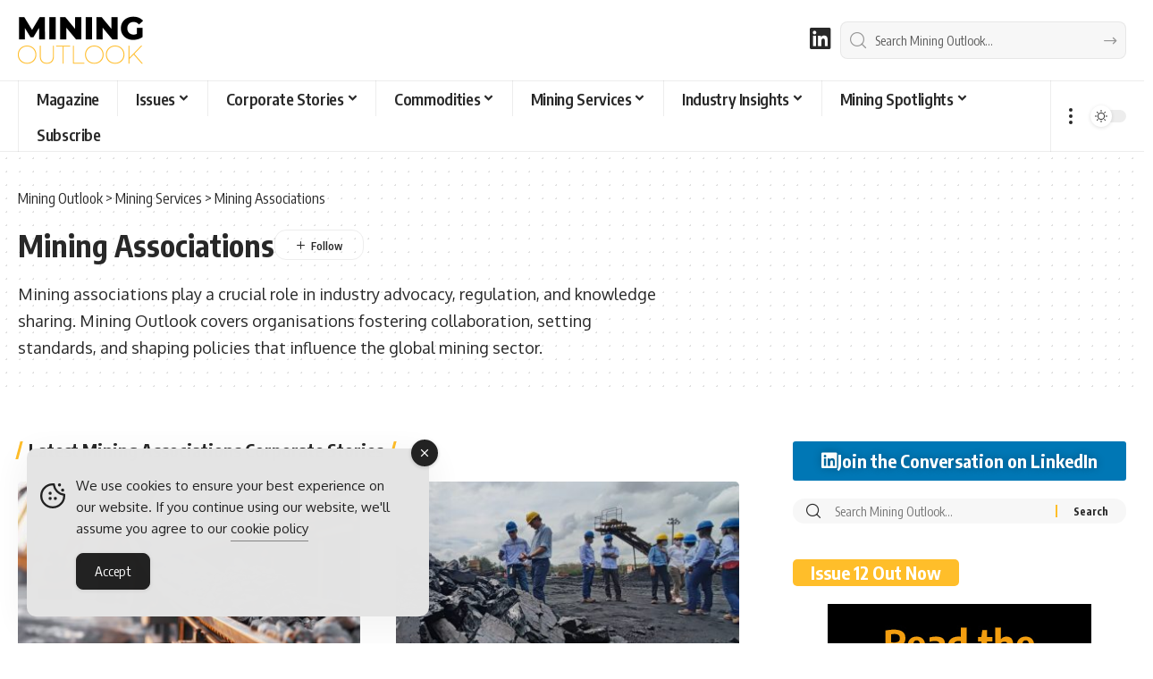

--- FILE ---
content_type: text/html; charset=UTF-8
request_url: https://www.mining-outlook.com/mining-supply-chain/mining-associations
body_size: 38100
content:
<!DOCTYPE html><html lang="en-US"><head><meta charset="UTF-8" /><meta http-equiv="X-UA-Compatible" content="IE=edge" /><meta name="viewport" content="width=device-width, initial-scale=1.0" /><link rel="profile" href="https://gmpg.org/xfn/11" /><meta name='robots' content='index, follow, max-image-preview:large, max-snippet:-1, max-video-preview:-1' /><title>Mining Associations | Exclusive Features | Mining Outlook</title><meta name="description" content="From policy development to industry support, Mining Outlook examines the mining associations shaping the future of the sector." /><link rel="preconnect" href="https://fonts.gstatic.com" crossorigin><link rel="preload" as="style" onload="this.onload=null;this.rel='stylesheet'" id="rb-preload-gfonts" href="https://fonts.googleapis.com/css?family=Oxygen%3A400%2C700%7CEncode+Sans+Condensed%3A400%2C500%2C600%2C700%2C800&amp;display=swap" crossorigin><noscript><link rel="stylesheet" href="https://fonts.googleapis.com/css?family=Oxygen%3A400%2C700%7CEncode+Sans+Condensed%3A400%2C500%2C600%2C700%2C800&amp;display=swap"></noscript><link rel="canonical" href="https://www.mining-outlook.com/mining-supply-chain/mining-associations" /><meta property="og:locale" content="en_US" /><meta property="og:type" content="article" /><meta property="og:title" content="Mining Associations | Mining Outlook" /><meta property="og:description" content="Latest features from Mining Associations from across the world by Mining Outlook." /><meta property="og:url" content="https://www.mining-outlook.com/mining-supply-chain/mining-associations" /><meta property="og:site_name" content="Mining Outlook" /><meta property="og:image" content="https://www.mining-outlook.com/media/Mining-Outlook-Mining-Associations-Featured.png" /><meta property="og:image:width" content="1200" /><meta property="og:image:height" content="628" /><meta property="og:image:type" content="image/png" /><meta name="twitter:card" content="summary_large_image" /><meta name="twitter:title" content="Mining Associations | Mining Outlook" /><meta name="twitter:description" content="Latest features from Mining Associations from across the world by Mining Outlook." /><meta name="twitter:image" content="https://www.mining-outlook.com/media/Mining-Outlook-Mining-Associations-Featured.png" /> <script type="application/ld+json" class="yoast-schema-graph">{"@context":"https://schema.org","@graph":[{"@type":"CollectionPage","@id":"https://www.mining-outlook.com/mining-supply-chain/mining-associations","url":"https://www.mining-outlook.com/mining-supply-chain/mining-associations","name":"Mining Associations | Exclusive Features | Mining Outlook","isPartOf":{"@id":"https://www.mining-outlook.com/#website"},"primaryImageOfPage":{"@id":"https://www.mining-outlook.com/mining-supply-chain/mining-associations#primaryimage"},"image":{"@id":"https://www.mining-outlook.com/mining-supply-chain/mining-associations#primaryimage"},"thumbnailUrl":"https://www.mining-outlook.com/media/Indonesian-Mining-Association-MAIN.jpg","description":"From policy development to industry support, Mining Outlook examines the mining associations shaping the future of the sector.","breadcrumb":{"@id":"https://www.mining-outlook.com/mining-supply-chain/mining-associations#breadcrumb"},"inLanguage":"en-US"},{"@type":"ImageObject","inLanguage":"en-US","@id":"https://www.mining-outlook.com/mining-supply-chain/mining-associations#primaryimage","url":"https://www.mining-outlook.com/media/Indonesian-Mining-Association-MAIN.jpg","contentUrl":"https://www.mining-outlook.com/media/Indonesian-Mining-Association-MAIN.jpg","width":1240,"height":800,"caption":"Close-up of rocks on a conveyor belt system in an industrial mining or quarry environment with heavy machinery in the background."},{"@type":"BreadcrumbList","@id":"https://www.mining-outlook.com/mining-supply-chain/mining-associations#breadcrumb","itemListElement":[{"@type":"ListItem","position":1,"name":"Home","item":"https://www.mining-outlook.com/"},{"@type":"ListItem","position":2,"name":"Mining Services","item":"https://www.mining-outlook.com/mining-supply-chain"},{"@type":"ListItem","position":3,"name":"Mining Associations"}]},{"@type":"WebSite","@id":"https://www.mining-outlook.com/#website","url":"https://www.mining-outlook.com/","name":"Mining Outlook","description":"Multi-Channel Global Mining Resource","publisher":{"@id":"https://www.mining-outlook.com/#organization"},"potentialAction":[{"@type":"SearchAction","target":{"@type":"EntryPoint","urlTemplate":"https://www.mining-outlook.com/?s={search_term_string}"},"query-input":{"@type":"PropertyValueSpecification","valueRequired":true,"valueName":"search_term_string"}}],"inLanguage":"en-US"},{"@type":"Organization","@id":"https://www.mining-outlook.com/#organization","name":"Mining Outlook","alternateName":"Mining Outlook Magazine","url":"https://www.mining-outlook.com/","logo":{"@type":"ImageObject","inLanguage":"en-US","@id":"https://www.mining-outlook.com/#/schema/logo/image/","url":"https://www.mining-outlook.com/media/Mining-Outlook-Magazine-Brand.png","contentUrl":"https://www.mining-outlook.com/media/Mining-Outlook-Magazine-Brand.png","width":696,"height":696,"caption":"Mining Outlook"},"image":{"@id":"https://www.mining-outlook.com/#/schema/logo/image/"},"sameAs":["https://www.linkedin.com/company/miningoutlook/"]}]}</script> <link rel='dns-prefetch' href='//www.googletagmanager.com' /><link rel="alternate" type="application/rss+xml" title="Mining Outlook &raquo; Feed" href="https://www.mining-outlook.com/feed" /><link rel="alternate" type="application/rss+xml" title="Mining Outlook &raquo; Mining Associations Category Feed" href="https://www.mining-outlook.com/mining-supply-chain/mining-associations/feed" /> <script type="application/ld+json">{
    "@context": "https://schema.org",
    "@type": "Organization",
    "legalName": "Mining Outlook",
    "url": "https://www.mining-outlook.com/",
    "logo": "https://www.mining-outlook.com/media/Mining-Outlook-logo-nav-light.png",
    "sameAs": [
        "https://www.linkedin.com/company/miningoutlook"
    ]
}</script> <style id='wp-img-auto-sizes-contain-inline-css'>img:is([sizes=auto i],[sizes^="auto," i]){contain-intrinsic-size:3000px 1500px}
/*# sourceURL=wp-img-auto-sizes-contain-inline-css */</style><link rel='stylesheet' id='formidable-css' href='https://www.mining-outlook.com/wp-content/plugins/formidable/css/formidableforms.css?ver=123932' media='all' /><link rel='stylesheet' id='wp-block-library-css' href='https://www.mining-outlook.com/wp-includes/css/dist/block-library/style.min.css?ver=0b3becbc7efdf83490486a6aec8cf1d3' media='all' /><style id='classic-theme-styles-inline-css'>/*! This file is auto-generated */
.wp-block-button__link{color:#fff;background-color:#32373c;border-radius:9999px;box-shadow:none;text-decoration:none;padding:calc(.667em + 2px) calc(1.333em + 2px);font-size:1.125em}.wp-block-file__button{background:#32373c;color:#fff;text-decoration:none}
/*# sourceURL=/wp-includes/css/classic-themes.min.css */</style><link rel='stylesheet' id='foxiz-elements-css' href='https://www.mining-outlook.com/wp-content/plugins/foxiz-core/lib/foxiz-elements/public/style.css?ver=3.1' media='all' /><style id='global-styles-inline-css'>:root{--wp--preset--aspect-ratio--square: 1;--wp--preset--aspect-ratio--4-3: 4/3;--wp--preset--aspect-ratio--3-4: 3/4;--wp--preset--aspect-ratio--3-2: 3/2;--wp--preset--aspect-ratio--2-3: 2/3;--wp--preset--aspect-ratio--16-9: 16/9;--wp--preset--aspect-ratio--9-16: 9/16;--wp--preset--color--black: #000000;--wp--preset--color--cyan-bluish-gray: #abb8c3;--wp--preset--color--white: #ffffff;--wp--preset--color--pale-pink: #f78da7;--wp--preset--color--vivid-red: #cf2e2e;--wp--preset--color--luminous-vivid-orange: #ff6900;--wp--preset--color--luminous-vivid-amber: #fcb900;--wp--preset--color--light-green-cyan: #7bdcb5;--wp--preset--color--vivid-green-cyan: #00d084;--wp--preset--color--pale-cyan-blue: #8ed1fc;--wp--preset--color--vivid-cyan-blue: #0693e3;--wp--preset--color--vivid-purple: #9b51e0;--wp--preset--gradient--vivid-cyan-blue-to-vivid-purple: linear-gradient(135deg,rgb(6,147,227) 0%,rgb(155,81,224) 100%);--wp--preset--gradient--light-green-cyan-to-vivid-green-cyan: linear-gradient(135deg,rgb(122,220,180) 0%,rgb(0,208,130) 100%);--wp--preset--gradient--luminous-vivid-amber-to-luminous-vivid-orange: linear-gradient(135deg,rgb(252,185,0) 0%,rgb(255,105,0) 100%);--wp--preset--gradient--luminous-vivid-orange-to-vivid-red: linear-gradient(135deg,rgb(255,105,0) 0%,rgb(207,46,46) 100%);--wp--preset--gradient--very-light-gray-to-cyan-bluish-gray: linear-gradient(135deg,rgb(238,238,238) 0%,rgb(169,184,195) 100%);--wp--preset--gradient--cool-to-warm-spectrum: linear-gradient(135deg,rgb(74,234,220) 0%,rgb(151,120,209) 20%,rgb(207,42,186) 40%,rgb(238,44,130) 60%,rgb(251,105,98) 80%,rgb(254,248,76) 100%);--wp--preset--gradient--blush-light-purple: linear-gradient(135deg,rgb(255,206,236) 0%,rgb(152,150,240) 100%);--wp--preset--gradient--blush-bordeaux: linear-gradient(135deg,rgb(254,205,165) 0%,rgb(254,45,45) 50%,rgb(107,0,62) 100%);--wp--preset--gradient--luminous-dusk: linear-gradient(135deg,rgb(255,203,112) 0%,rgb(199,81,192) 50%,rgb(65,88,208) 100%);--wp--preset--gradient--pale-ocean: linear-gradient(135deg,rgb(255,245,203) 0%,rgb(182,227,212) 50%,rgb(51,167,181) 100%);--wp--preset--gradient--electric-grass: linear-gradient(135deg,rgb(202,248,128) 0%,rgb(113,206,126) 100%);--wp--preset--gradient--midnight: linear-gradient(135deg,rgb(2,3,129) 0%,rgb(40,116,252) 100%);--wp--preset--font-size--small: 13px;--wp--preset--font-size--medium: 20px;--wp--preset--font-size--large: 36px;--wp--preset--font-size--x-large: 42px;--wp--preset--spacing--20: 0.44rem;--wp--preset--spacing--30: 0.67rem;--wp--preset--spacing--40: 1rem;--wp--preset--spacing--50: 1.5rem;--wp--preset--spacing--60: 2.25rem;--wp--preset--spacing--70: 3.38rem;--wp--preset--spacing--80: 5.06rem;--wp--preset--shadow--natural: 6px 6px 9px rgba(0, 0, 0, 0.2);--wp--preset--shadow--deep: 12px 12px 50px rgba(0, 0, 0, 0.4);--wp--preset--shadow--sharp: 6px 6px 0px rgba(0, 0, 0, 0.2);--wp--preset--shadow--outlined: 6px 6px 0px -3px rgb(255, 255, 255), 6px 6px rgb(0, 0, 0);--wp--preset--shadow--crisp: 6px 6px 0px rgb(0, 0, 0);}:where(.is-layout-flex){gap: 0.5em;}:where(.is-layout-grid){gap: 0.5em;}body .is-layout-flex{display: flex;}.is-layout-flex{flex-wrap: wrap;align-items: center;}.is-layout-flex > :is(*, div){margin: 0;}body .is-layout-grid{display: grid;}.is-layout-grid > :is(*, div){margin: 0;}:where(.wp-block-columns.is-layout-flex){gap: 2em;}:where(.wp-block-columns.is-layout-grid){gap: 2em;}:where(.wp-block-post-template.is-layout-flex){gap: 1.25em;}:where(.wp-block-post-template.is-layout-grid){gap: 1.25em;}.has-black-color{color: var(--wp--preset--color--black) !important;}.has-cyan-bluish-gray-color{color: var(--wp--preset--color--cyan-bluish-gray) !important;}.has-white-color{color: var(--wp--preset--color--white) !important;}.has-pale-pink-color{color: var(--wp--preset--color--pale-pink) !important;}.has-vivid-red-color{color: var(--wp--preset--color--vivid-red) !important;}.has-luminous-vivid-orange-color{color: var(--wp--preset--color--luminous-vivid-orange) !important;}.has-luminous-vivid-amber-color{color: var(--wp--preset--color--luminous-vivid-amber) !important;}.has-light-green-cyan-color{color: var(--wp--preset--color--light-green-cyan) !important;}.has-vivid-green-cyan-color{color: var(--wp--preset--color--vivid-green-cyan) !important;}.has-pale-cyan-blue-color{color: var(--wp--preset--color--pale-cyan-blue) !important;}.has-vivid-cyan-blue-color{color: var(--wp--preset--color--vivid-cyan-blue) !important;}.has-vivid-purple-color{color: var(--wp--preset--color--vivid-purple) !important;}.has-black-background-color{background-color: var(--wp--preset--color--black) !important;}.has-cyan-bluish-gray-background-color{background-color: var(--wp--preset--color--cyan-bluish-gray) !important;}.has-white-background-color{background-color: var(--wp--preset--color--white) !important;}.has-pale-pink-background-color{background-color: var(--wp--preset--color--pale-pink) !important;}.has-vivid-red-background-color{background-color: var(--wp--preset--color--vivid-red) !important;}.has-luminous-vivid-orange-background-color{background-color: var(--wp--preset--color--luminous-vivid-orange) !important;}.has-luminous-vivid-amber-background-color{background-color: var(--wp--preset--color--luminous-vivid-amber) !important;}.has-light-green-cyan-background-color{background-color: var(--wp--preset--color--light-green-cyan) !important;}.has-vivid-green-cyan-background-color{background-color: var(--wp--preset--color--vivid-green-cyan) !important;}.has-pale-cyan-blue-background-color{background-color: var(--wp--preset--color--pale-cyan-blue) !important;}.has-vivid-cyan-blue-background-color{background-color: var(--wp--preset--color--vivid-cyan-blue) !important;}.has-vivid-purple-background-color{background-color: var(--wp--preset--color--vivid-purple) !important;}.has-black-border-color{border-color: var(--wp--preset--color--black) !important;}.has-cyan-bluish-gray-border-color{border-color: var(--wp--preset--color--cyan-bluish-gray) !important;}.has-white-border-color{border-color: var(--wp--preset--color--white) !important;}.has-pale-pink-border-color{border-color: var(--wp--preset--color--pale-pink) !important;}.has-vivid-red-border-color{border-color: var(--wp--preset--color--vivid-red) !important;}.has-luminous-vivid-orange-border-color{border-color: var(--wp--preset--color--luminous-vivid-orange) !important;}.has-luminous-vivid-amber-border-color{border-color: var(--wp--preset--color--luminous-vivid-amber) !important;}.has-light-green-cyan-border-color{border-color: var(--wp--preset--color--light-green-cyan) !important;}.has-vivid-green-cyan-border-color{border-color: var(--wp--preset--color--vivid-green-cyan) !important;}.has-pale-cyan-blue-border-color{border-color: var(--wp--preset--color--pale-cyan-blue) !important;}.has-vivid-cyan-blue-border-color{border-color: var(--wp--preset--color--vivid-cyan-blue) !important;}.has-vivid-purple-border-color{border-color: var(--wp--preset--color--vivid-purple) !important;}.has-vivid-cyan-blue-to-vivid-purple-gradient-background{background: var(--wp--preset--gradient--vivid-cyan-blue-to-vivid-purple) !important;}.has-light-green-cyan-to-vivid-green-cyan-gradient-background{background: var(--wp--preset--gradient--light-green-cyan-to-vivid-green-cyan) !important;}.has-luminous-vivid-amber-to-luminous-vivid-orange-gradient-background{background: var(--wp--preset--gradient--luminous-vivid-amber-to-luminous-vivid-orange) !important;}.has-luminous-vivid-orange-to-vivid-red-gradient-background{background: var(--wp--preset--gradient--luminous-vivid-orange-to-vivid-red) !important;}.has-very-light-gray-to-cyan-bluish-gray-gradient-background{background: var(--wp--preset--gradient--very-light-gray-to-cyan-bluish-gray) !important;}.has-cool-to-warm-spectrum-gradient-background{background: var(--wp--preset--gradient--cool-to-warm-spectrum) !important;}.has-blush-light-purple-gradient-background{background: var(--wp--preset--gradient--blush-light-purple) !important;}.has-blush-bordeaux-gradient-background{background: var(--wp--preset--gradient--blush-bordeaux) !important;}.has-luminous-dusk-gradient-background{background: var(--wp--preset--gradient--luminous-dusk) !important;}.has-pale-ocean-gradient-background{background: var(--wp--preset--gradient--pale-ocean) !important;}.has-electric-grass-gradient-background{background: var(--wp--preset--gradient--electric-grass) !important;}.has-midnight-gradient-background{background: var(--wp--preset--gradient--midnight) !important;}.has-small-font-size{font-size: var(--wp--preset--font-size--small) !important;}.has-medium-font-size{font-size: var(--wp--preset--font-size--medium) !important;}.has-large-font-size{font-size: var(--wp--preset--font-size--large) !important;}.has-x-large-font-size{font-size: var(--wp--preset--font-size--x-large) !important;}
:where(.wp-block-post-template.is-layout-flex){gap: 1.25em;}:where(.wp-block-post-template.is-layout-grid){gap: 1.25em;}
:where(.wp-block-term-template.is-layout-flex){gap: 1.25em;}:where(.wp-block-term-template.is-layout-grid){gap: 1.25em;}
:where(.wp-block-columns.is-layout-flex){gap: 2em;}:where(.wp-block-columns.is-layout-grid){gap: 2em;}
:root :where(.wp-block-pullquote){font-size: 1.5em;line-height: 1.6;}
/*# sourceURL=global-styles-inline-css */</style><style id='dominant-color-styles-inline-css'>img[data-dominant-color]:not(.has-transparency) { background-color: var(--dominant-color); }
/*# sourceURL=dominant-color-styles-inline-css */</style><link rel='stylesheet' id='widgetopts-styles-css' href='https://www.mining-outlook.com/wp-content/plugins/extended-widget-options/assets/css/widget-options.css?ver=5.2.4' media='all' /><link rel='stylesheet' id='css-animate-css' href='https://www.mining-outlook.com/wp-content/plugins/extended-widget-options/assets/css/animate.min.css?ver=5.2.4' media='all' /><link rel='stylesheet' id='ce_responsive-css' href='https://www.mining-outlook.com/wp-content/plugins/simple-embed-code/css/video-container.min.css?ver=2.5.1' media='all' /><link rel='stylesheet' id='simple-gdpr-cookie-compliance-css' href='https://www.mining-outlook.com/wp-content/plugins/simple-gdpr-cookie-compliance/public/assets/dist/public.min.css?ver=2.0.0' media='all' /><style id='simple-gdpr-cookie-compliance-inline-css'>:root{--sgcc-text-color:#222222;--sgcc-link-color:#222222;--sgcc-link-hover-color:#00BC7D;--sgcc-notice-background-color:#E4E4E4;--sgcc-cookie-icon-color:#222222;--sgcc-close-button-background-color:#222222;--sgcc-close-button-hover-background-color:#00BC7D;--sgcc-close-button-color:#ffffff;--sgcc-close-button-hover-color:#ffffff;--sgcc-accept-button-background-color:#222222;--sgcc-accept-button-hover-background-color:#00BC7D;--sgcc-accept-button-color:#ffffff;--sgcc-accept-button-hover-color:#ffffff;--sgcc-accept-button-border-color:#222222;--sgcc-accept-button-hover-border-color:#00BC7D;}.sgcc-main-wrapper[data-layout=custom_width],.sgcc-main-wrapper[data-layout=pop_up]{--width :450px;}.sgcc-main-wrapper[data-layout=custom_width].position-bottom-left{--left :30px;--bottom :30px;}
/*# sourceURL=simple-gdpr-cookie-compliance-inline-css */</style><link rel='stylesheet' id='flick-css' href='https://www.mining-outlook.com/wp-content/plugins/mailchimp/assets/css/flick/flick.css?ver=2.0.1' media='all' /><link rel='stylesheet' id='mailchimp_sf_main_css-css' href='https://www.mining-outlook.com/wp-content/plugins/mailchimp/assets/css/frontend.css?ver=2.0.1' media='all' /><link rel='stylesheet' id='font-awesome-css' href='https://www.mining-outlook.com/wp-content/themes/foxiz/assets/css/font-awesome.css?ver=6.1.1' media='all' /><link rel='stylesheet' id='foxiz-main-css' href='https://www.mining-outlook.com/wp-content/themes/foxiz/assets/css/main.css?ver=2.7.0' media='all' /><style id='foxiz-main-inline-css'>:root {--body-fsize:18px;--h1-fsize:34px;--h2-fsize:20px;--h5-fweight:400;--h5-fsize:18px;--cat-transform:none;--cat-fsize:12px;--meta-fsize:15px;--menu-fsize:18px;--submenu-fsize:18px;--dwidgets-fsize:22px;--headline-fsize:40px;--heading-fsize:20px;--excerpt-fsize:18px;--bcrumb-fsize:16px;--readmore-fsize : 18px;--headline-s-fsize : 32px;}@media (max-width: 1024px) {body {--body-fsize : 18px;--h1-fsize : 24px;--h2-fsize : 22px;--cat-fsize : 16px;--meta-fsize : 16px;--readmore-fsize : 18px;--bcrumb-fsize : 16px;--excerpt-fsize : 18px;--dwidgets-fsize : 20px;--headline-fsize : 30px;--headline-s-fsize : 30px;}}@media (max-width: 767px) {body {--body-fsize : 18px;--h1-fsize : 24px;--h2-fsize : 22px;--cat-fsize : 16px;--meta-fsize : 16px;--readmore-fsize : 17px;--bcrumb-fsize : 16px;--excerpt-fsize : 20px;--dwidgets-fsize : 18px;--headline-fsize : 42px;--headline-s-fsize : 42px;}}:root {--g-color :#ffbe2a;--g-color-90 :#ffbe2ae6;--hyperlink-color :#a92729;}[data-theme="dark"], .light-scheme {--g-color :#ffbe2a;--g-color-90 :#ffbe2ae6;}.is-hd-1, .is-hd-2, .is-hd-3 {--nav-bg: #000000;--nav-bg-from: #000000;--nav-bg-to: #000000;--nav-bg-glass: #000000bb;--nav-bg-glass-from: #000000bb;--nav-bg-glass-to: #000000bb;--nav-color :#ffffff;--nav-color-10 :#ffffff1a;--nav-color-h :#ffbe2a;--nav-color-h-accent :#ffbe2a;--transparent-nav-color :#000000;}[data-theme="dark"].is-hd-1, [data-theme="dark"].is-hd-2,[data-theme="dark"].is-hd-3 {--nav-bg: #000000;--nav-bg-from: #000000;--nav-bg-to: #000000;--nav-bg-glass: #00000011;--nav-bg-glass-from: #00000011;--nav-bg-glass-to: #00000011;--nav-color :#ffffff;--nav-color-10 :#ffffff1a;--nav-color-h :#ffbe2a;}[data-theme="dark"].is-hd-4 {--nav-bg: #191c20;--nav-bg-from: #191c20;--nav-bg-to: #191c20;--nav-bg-glass: #191c2011;--nav-bg-glass-from: #191c2011;--nav-bg-glass-to: #191c2011;}[data-theme="dark"].is-hd-5, [data-theme="dark"].is-hd-5:not(.sticky-on) {--nav-bg: #191c20;--nav-bg-from: #191c20;--nav-bg-to: #191c20;--nav-bg-glass: #191c2011;--nav-bg-glass-from: #191c2011;--nav-bg-glass-to: #191c2011;}[data-theme="dark"] {--subnav-color :#ffffff;--subnav-color-10 :#ffffff1a;--subnav-color-h :#ffbe2a;}:root {--mbnav-bg: #000000;--mbnav-bg-from: #000000;--mbnav-bg-to: #000000;--mbnav-bg-glass: #000000bb;--mbnav-bg-glass-from: #000000bb;--mbnav-bg-glass-to: #000000bb;--mbnav-color :#ffffff;}.archive .blog-content {--title-size: 34px;}.saved-section .blog-content {--title-size: 34px;}@media (max-width: 1024px){.archive .blog-content {--title-size: 28px;}.saved-section .blog-content {--title-size: 28px;}}@media (max-width: 767px){.archive .blog-content {--title-size: 34px;}body.blog .blog-content {--title-size: 32px;}.saved-section .blog-content {--title-size: 34px;}}.p-category {--cat-highlight : #ffbe2a;--cat-highlight-90 : #ffbe2ae6;--cat-fcolor : #000000;}[data-theme="dark"] .p-category, .light-scheme .p-category, [data-theme="dark"] .meta-tax, .light-scheme .meta-tax {--cat-highlight : #ffbe2a;--cat-highlight-90 : #ffbe2ae6;--cat-fcolor : #000000;}:root {--subnav-color :#000000;--subnav-color-10 :#0000001a;--subnav-color-h :#ffbe2a;--topad-spacing :15px;--round-3 :5px;--round-5 :8px;--round-7 :13px;--hyperlink-color :#a92729;--hyperlink-line-color :#a92729;--flogo-height :40px;--more-width :450px;--s10-feat-ratio :45%;--s11-feat-ratio :45%;--login-popup-w : 350px;}[data-theme="dark"], .light-scheme {--hyperlink-color :#febd2a;--hyperlink-line-color :#febd2a; }.mobile-menu > li > a  { font-size:18px;}.mobile-menu .sub-menu a, .logged-mobile-menu a { font-size:18px;}.mobile-qview a { font-size:18px;}.search-header:before { background-repeat : no-repeat;background-size : cover;background-attachment : scroll;background-position : center center;}[data-theme="dark"] .search-header:before { background-repeat : no-repeat;background-size : cover;background-attachment : scroll;background-position : center center;}.footer-has-bg { background-color : #000000;}[data-theme="dark"] .footer-has-bg { background-color : #000000;}.copyright-menu a { font-size:16px; }.copyright-inner .copyright { font-size:16px; }.footer-col .widget_nav_menu a > span { font-size:18px; }#amp-mobile-version-switcher { display: none; }
/*# sourceURL=foxiz-main-inline-css */</style><link rel='stylesheet' id='foxiz-print-css' href='https://www.mining-outlook.com/wp-content/themes/foxiz/assets/css/print.css?ver=2.7.0' media='all' /><link rel='stylesheet' id='foxiz-style-css' href='https://www.mining-outlook.com/wp-content/themes/foxiz-child/style.css?ver=2.7.0' media='all' /><link rel='stylesheet' id='sib-front-css-css' href='https://www.mining-outlook.com/wp-content/plugins/mailin/css/mailin-front.css?ver=0b3becbc7efdf83490486a6aec8cf1d3' media='all' /> <script src="https://www.mining-outlook.com/wp-includes/js/jquery/jquery.min.js?ver=3.7.1" id="jquery-core-js"></script> <script data-optimized="1" src="https://www.mining-outlook.com/wp-content/litespeed/js/a2697951ab5eb4a5af3bee25b50aff8f.js?ver=f46c9" id="jquery-migrate-js" defer data-deferred="1"></script> <script data-optimized="1" src="https://www.mining-outlook.com/wp-content/litespeed/js/99926bfb73e911d01c90e88a050b2d4c.js?ver=fa933" id="highlight-share-js" defer data-deferred="1"></script> <script data-optimized="1" id="sib-front-js-js-extra" src="[data-uri]" defer></script> <script data-optimized="1" src="https://www.mining-outlook.com/wp-content/litespeed/js/683b16bb4fb28d073555d2bafcc1237b.js?ver=a016b" id="sib-front-js-js" defer data-deferred="1"></script> <link rel="preload" href="https://www.mining-outlook.com/wp-content/themes/foxiz/assets/fonts/icons.woff2?ver=2.5.0" as="font" type="font/woff2" crossorigin="anonymous"><link rel="preload" href="https://www.mining-outlook.com/wp-content/themes/foxiz/assets/fonts/fa-brands-400.woff2" as="font" type="font/woff2" crossorigin="anonymous"><link rel="preload" href="https://www.mining-outlook.com/wp-content/themes/foxiz/assets/fonts/fa-regular-400.woff2" as="font" type="font/woff2" crossorigin="anonymous"><meta name="generator" content="dominant-color-images 1.2.0"><meta name="generator" content="Site Kit by Google 1.170.0" /> <script data-optimized="1" type="text/javascript" src="[data-uri]" defer></script> <meta name="generator" content="performance-lab 4.0.1; plugins: dominant-color-images, webp-uploads"><meta name="generator" content="webp-uploads 2.6.1"> <script data-optimized="1" src="[data-uri]" defer></script> <meta name="generator" content="Elementor 3.34.2; features: additional_custom_breakpoints; settings: css_print_method-external, google_font-enabled, font_display-swap"> <script type="application/ld+json">{
    "@context": "https://schema.org",
    "@type": "WebSite",
    "@id": "https://www.mining-outlook.com/#website",
    "url": "https://www.mining-outlook.com/",
    "name": "Mining Outlook",
    "potentialAction": {
        "@type": "SearchAction",
        "target": "https://www.mining-outlook.com/?s={search_term_string}",
        "query-input": "required name=search_term_string"
    }
}</script> <script data-optimized="1" src="[data-uri]" defer></script> <style type="text/css">.blue-message {
    background-color: #3399ff;
    color: #ffffff;
    text-shadow: none;
    font-size: 16px;
    line-height: 24px;
    padding: 10px;
    padding-top: 10px;
    padding-right: 10px;
    padding-bottom: 10px;
    padding-left: 10px;
}.green-message {
    background-color: #8cc14c;
    color: #ffffff;
    text-shadow: none;
    font-size: 16px;
    line-height: 24px;
    padding: 10px;
    padding-top: 10px;
    padding-right: 10px;
    padding-bottom: 10px;
    padding-left: 10px;
}.orange-message {
    background-color: #faa732;
    color: #ffffff;
    text-shadow: none;
    font-size: 16px;
    line-height: 24px;
    padding: 10px;
    padding-top: 10px;
    padding-right: 10px;
    padding-bottom: 10px;
    padding-left: 10px;
}.red-message {
    background-color: #da4d31;
    color: #ffffff;
    text-shadow: none;
    font-size: 16px;
    line-height: 24px;
    padding: 10px;
    padding-top: 10px;
    padding-right: 10px;
    padding-bottom: 10px;
    padding-left: 10px;
}.grey-message {
    background-color: #53555c;
    color: #ffffff;
    text-shadow: none;
    font-size: 16px;
    line-height: 24px;
    padding: 10px;
    padding-top: 10px;
    padding-right: 10px;
    padding-bottom: 10px;
    padding-left: 10px;
}.left-block {
    background: radial-gradient(ellipse at center center, #ffffff 0%, #f2f2f2 100%);
    color: #8b8e97;
    padding: 10px;
    padding-top: 10px;
    padding-right: 10px;
    padding-bottom: 10px;
    padding-left: 10px;
    margin: 10px;
    margin-top: 10px;
    margin-right: 10px;
    margin-bottom: 10px;
    margin-left: 10px;
    float: left;
}.right-block {
    background: radial-gradient(ellipse at center center, #ffffff 0%, #f2f2f2 100%);
    color: #8b8e97;
    padding: 10px;
    padding-top: 10px;
    padding-right: 10px;
    padding-bottom: 10px;
    padding-left: 10px;
    margin: 10px;
    margin-top: 10px;
    margin-right: 10px;
    margin-bottom: 10px;
    margin-left: 10px;
    float: right;
}.blockquotes {
    background-color: none;
    border-left: 5px solid #f1f1f1;
    color: #8B8E97;
    font-size: 16px;
    font-style: italic;
    line-height: 22px;
    padding-left: 15px;
    padding: 10px;
    padding-top: 10px;
    padding-right: 10px;
    padding-bottom: 10px;
    width: 60%;
    float: left;
}</style><script type="application/ld+json">{"@context":"http://schema.org","@type":"BreadcrumbList","itemListElement":[{"@type":"ListItem","position":3,"item":{"@id":"https://www.mining-outlook.com/mining-supply-chain/mining-associations","name":"Mining Associations"}},{"@type":"ListItem","position":2,"item":{"@id":"https://www.mining-outlook.com/mining-supply-chain","name":"Mining Services"}},{"@type":"ListItem","position":1,"item":{"@id":"https://www.mining-outlook.com","name":"Mining Outlook"}}]}</script> <link rel="icon" href="https://www.mining-outlook.com/media/cropped-Mining-Outlook-Identity-32x32.png" sizes="32x32" /><link rel="icon" href="https://www.mining-outlook.com/media/cropped-Mining-Outlook-Identity-192x192.png" sizes="192x192" /><link rel="apple-touch-icon" href="https://www.mining-outlook.com/media/cropped-Mining-Outlook-Identity-180x180.png" /><meta name="msapplication-TileImage" content="https://www.mining-outlook.com/media/cropped-Mining-Outlook-Identity-270x270.png" /><style id="wp-custom-css">.opfw {
  margin: auto;
  width: 80%!important;
  border: 0px solid #73AD21;
  padding: 2% 5% 2% 5%;
}
.wp-block-pullquoteFT {
    margin-bottom: 12px!important;
}
div.s-hl-heading.h1 {display:none;}
a.opauthorlink {color:#febd2a!important;}
.bsaProContainer-4 { margin: 0 auto; max-width: 468px; }
.bsaProContainer-5 { margin: 0 auto; max-width: 530px}
.bsa-block-336--280 {padding-bottom: 15px!important}
.bsa-block-300--250 {padding-bottom: 15px!important}
a.mtteam:link {font-size: 40px!important;}
.mtteam {font-size: 40px!important;}
mtteam {font-size: 40px!important;}
.partnerbox {padding: 0px 4px 4px 0px}
body:not([data-theme="dark"]) .rb-search-form {
  color: #333;
}
@media (max-width: 767px) {.category-hero-item {display: none;}}
.category .meta-separate:not(:last-child)::after {
  display: inline-flex;
  width: 1px;
  height: 8px;
  margin-left: 0.35em;
  content: '';
  -webkit-transform: skewX(-15deg);
  transform: skewX(-15deg);
  text-decoration: none !important;
  opacity: var(--meta-style-o, .3);
  border-radius: var(--meta-style-b, 0);
  background-color: var(--meta-fcolor);
  margin-right: 0.35em;
}
a.rsswidget {color: #ffffff; font-size: 18px; text-decoration: none;}
a.rss-widget-title {color: #ffffff; font-size: 20px; font-weight: bold; text-decoration: none;}</style></head><body class="archive category category-mining-associations category-407 wp-embed-responsive wp-theme-foxiz wp-child-theme-foxiz-child personalized-all elementor-default elementor-kit-22 menu-ani-1 hover-ani-1 btn-ani-1 btn-transform-1 is-rm-1 lmeta-dot loader-1 dark-sw-1 mtax-1 toc-smooth is-hd-4 is-backtop " data-theme="default"><div class="site-outer"><div id="site-header" class="header-wrap rb-section header-4 header-wrapper has-quick-menu"><div class="logo-sec"><div class="logo-sec-inner rb-container edge-padding"><div class="logo-sec-left"><div class="logo-wrap is-image-logo site-branding">
<a href="https://www.mining-outlook.com/" class="logo" title="Mining Outlook">
<img data-lazyloaded="1" src="[data-uri]" class="logo-default" data-mode="default" height="120" width="280" data-src="https://www.mining-outlook.com/media/Mining-Outlook-logo-nav-light.png" alt="Mining Outlook" decoding="async" loading="eager" fetchpriority="high"><img data-lazyloaded="1" src="[data-uri]" class="logo-dark" data-mode="dark" height="120" width="280" data-src="https://www.mining-outlook.com/media/Mining-Outlook-logo-nav-dark.png" alt="Mining Outlook" decoding="async" loading="eager" fetchpriority="high">			</a></div></div><div class="logo-sec-right"><div class="header-social-list wnav-holder"><a class="social-link-custom social-link-1 social-link-LinkedIn" data-title="LinkedIn" aria-label="LinkedIn" href="https://www.linkedin.com/company/miningoutlook" target="_blank" rel="noopener nofollow"><i class="fab fa-linkedin fa-xl" aria-hidden="true"></i></a></div><div class="header-search-form is-form-layout"><form method="get" action="https://www.mining-outlook.com/" class="rb-search-form live-search-form"  data-search="post" data-limit="0" data-follow="0" data-tax="category" data-dsource="0"  data-ptype=""><div class="search-form-inner"><span class="search-icon"><i class="rbi rbi-search" aria-hidden="true"></i></span><span class="search-text"><input type="text" class="field" placeholder="Search Mining Outlook…" value="" name="s"/></span><span class="rb-search-submit"><input type="submit" value="Search"/><i class="rbi rbi-cright" aria-hidden="true"></i></span><span class="live-search-animation rb-loader"></span></div><div class="live-search-response"></div></form></div></div></div></div><div id="navbar-outer" class="navbar-outer"><div id="sticky-holder" class="sticky-holder"><div class="navbar-wrap"><div class="rb-container edge-padding"><div class="navbar-inner"><div class="navbar-left"><nav id="site-navigation" class="main-menu-wrap" aria-label="main menu"><ul id="menu-main" class="main-menu rb-menu large-menu" itemscope itemtype="https://www.schema.org/SiteNavigationElement"><li id="menu-item-29137" class="menu-item menu-item-type-custom menu-item-object-custom menu-item-29137"><a href="https://www.mining-outlook.com/magazine/issues/issue12"><span>Magazine</span></a></li><li id="menu-item-29140" class="menu-item menu-item-type-custom menu-item-object-custom menu-item-29140 menu-item-has-children menu-has-child-mega menu-has-child-mega-columns is-child-wide layout-col-1"><a href="https://www.mining-outlook.com/issues"><span>Issues</span></a><div class="mega-dropdown is-mega-column"><div class="rb-container edge-padding"><div class="mega-dropdown-inner"><div class="mega-columns"><div data-elementor-type="wp-post" data-elementor-id="36541" class="elementor elementor-36541" data-elementor-post-type="rb-etemplate"><div class="elementor-element elementor-element-586a518 e-flex e-con-boxed e-con e-parent" data-id="586a518" data-element_type="container"><div class="e-con-inner"><div class="elementor-element elementor-element-3930149 elementor-widget elementor-widget-foxiz-heading" data-id="3930149" data-element_type="widget" data-widget_type="foxiz-heading.default"><div class="elementor-widget-container"><div id="uid_3930149" class="block-h heading-layout-10 tagline-iyes"><div class="heading-inner"><h2 class="heading-title"><a class="h-link" href="https://www.mining-outlook.com/issues">Issues</a></h2><div class="heading-tagline h6"><a class="heading-tagline-label" href="https://www.mining-outlook.com/issues">Show more</a><i class="rbi rbi-cright heading-tagline-icon" aria-hidden="true"></i></div></div></div></div></div></div></div><div class="elementor-element elementor-element-dafb968 e-flex e-con-boxed e-con e-parent" data-id="dafb968" data-element_type="container" data-settings="{&quot;background_background&quot;:&quot;classic&quot;}"><div class="e-con-inner"><div class="elementor-element elementor-element-63822aa e-con-full e-flex e-con e-child" data-id="63822aa" data-element_type="container" data-settings="{&quot;background_background&quot;:&quot;classic&quot;}"><div class="elementor-element elementor-element-a4c00e3 e-grid e-con-full e-con e-child" data-id="a4c00e3" data-element_type="container" data-settings="{&quot;background_background&quot;:&quot;classic&quot;}"><div class="elementor-element elementor-element-e3818e4 elementor-widget elementor-widget-image" data-id="e3818e4" data-element_type="widget" data-widget_type="image.default"><div class="elementor-widget-container">
<a href="https://www.mining-outlook.com/magazine/issues/issue12">
<img data-lazyloaded="1" src="[data-uri]" width="150" height="200" data-src="https://www.mining-outlook.com/media/elementor/thumbs/Mining-Outlook-Issue-12-Cover-rf7rfsvb3gwiqnmyr09esnug1zqmb2ohcf9aoq1r2o.jpg" title="Mining Outlook Issue 12" alt="Mining Outlook Issue 12" class="elementor-animation-pop" loading="lazy" />								</a></div></div></div><div class="elementor-element elementor-element-ae8c798 elementor-widget elementor-widget-heading" data-id="ae8c798" data-element_type="widget" data-widget_type="heading.default"><div class="elementor-widget-container"><div class="elementor-heading-title elementor-size-default">Most Popular</div></div></div><div class="elementor-element elementor-element-f8ec8f7 elementor-widget__width-inherit elementor-widget elementor-widget-foxiz-list-box-1" data-id="f8ec8f7" data-element_type="widget" data-widget_type="foxiz-list-box-1.default"><div class="elementor-widget-container"><div id="uid_f8ec8f7" class="block-wrap block-big block-list block-list-box-1 rb-columns rb-col-1 rb-tcol-1 rb-mcol-1 is-feat-right meta-s-default"><div class="block-inner"><div class="p-wrap p-list p-box p-list-1 p-list-box-1 box-bg" data-pid="37945"><div class="list-box"><div class="list-holder"><div class="list-feat-holder"><div class="feat-holder"><div class="p-featured">
<a class="p-flink" href="https://www.mining-outlook.com/mining-supply-chain/al-masane-al-kobra-mining-company-mining-with-purpose" title="Al Masane Al Kobra Mining Company : Mining with Purpose">
<img data-lazyloaded="1" src="[data-uri]" width="100" height="75" data-src="https://www.mining-outlook.com/media/Al-Masane-Al-Kobra-Mining-Company-Main-100x75.jpg" class="featured-img not-transparent wp-post-image" alt="Al Masane Al Kobra Mining Company" fetchpriority="high" loading="eager" decoding="async" data-has-transparency="false" data-dominant-color="84776a" style="--dominant-color: #84776a;" />		</a></div></div></div><div class="p-content"><h3 class="entry-title">		<a class="p-url" href="https://www.mining-outlook.com/mining-supply-chain/al-masane-al-kobra-mining-company-mining-with-purpose" rel="bookmark">Al Masane Al Kobra Mining Company : Mining with Purpose</a></h3></div></div></div></div><div class="p-wrap p-list p-box p-list-1 p-list-box-1 box-bg" data-pid="37743"><div class="list-box"><div class="list-holder"><div class="list-feat-holder"><div class="feat-holder"><div class="p-featured">
<a class="p-flink" href="https://www.mining-outlook.com/mining-supply-chain/afrimat-mining-services-pty-ltd-an-integrated-approach-to-excellence" title="Afrimat Mining Services (Pty) Ltd : An Integrated Approach to Excellence">
<img data-lazyloaded="1" src="[data-uri]" width="100" height="75" data-src="https://www.mining-outlook.com/media/Afrimat-Mining-Services-Pty-Ltd-main-100x75.jpg" class="featured-img not-transparent wp-post-image" alt="Afrimat Mining Services (Pty) Ltd - Drillrig" fetchpriority="high" loading="eager" decoding="async" data-has-transparency="false" data-dominant-color="888289" style="--dominant-color: #888289;" />		</a></div></div></div><div class="p-content"><h3 class="entry-title">		<a class="p-url" href="https://www.mining-outlook.com/mining-supply-chain/afrimat-mining-services-pty-ltd-an-integrated-approach-to-excellence" rel="bookmark">Afrimat Mining Services (Pty) Ltd : An Integrated Approach to Excellence</a></h3></div></div></div></div><div class="p-wrap p-list p-box p-list-1 p-list-box-1 box-bg" data-pid="38228"><div class="list-box"><div class="list-holder"><div class="list-feat-holder"><div class="feat-holder"><div class="p-featured">
<a class="p-flink" href="https://www.mining-outlook.com/mining-supply-chain/exploration/west-wits-mining-procuring-precious-prospects" title="West Wits Mining : Procuring Precious Prospects">
<img data-lazyloaded="1" src="[data-uri]" width="100" height="75" data-src="https://www.mining-outlook.com/media/West-Wits-main-100x75.jpg" class="featured-img not-transparent wp-post-image" alt="West Wits" fetchpriority="high" loading="eager" decoding="async" data-has-transparency="false" data-dominant-color="575451" style="--dominant-color: #575451;" />		</a></div></div></div><div class="p-content"><h3 class="entry-title">		<a class="p-url" href="https://www.mining-outlook.com/mining-supply-chain/exploration/west-wits-mining-procuring-precious-prospects" rel="bookmark">West Wits Mining : Procuring Precious Prospects</a></h3></div></div></div></div></div></div></div></div></div><div class="elementor-element elementor-element-9cd4170 e-con-full e-flex e-con e-child" data-id="9cd4170" data-element_type="container" data-settings="{&quot;background_background&quot;:&quot;classic&quot;}"><div class="elementor-element elementor-element-ca24cd5 e-grid e-con-full e-con e-child" data-id="ca24cd5" data-element_type="container" data-settings="{&quot;background_background&quot;:&quot;classic&quot;}"><div class="elementor-element elementor-element-6bb7127 elementor-widget elementor-widget-image" data-id="6bb7127" data-element_type="widget" data-widget_type="image.default"><div class="elementor-widget-container">
<a href="https://www.mining-outlook.com/magazine/issues/issue11">
<img data-lazyloaded="1" src="[data-uri]" width="150" height="200" data-src="https://www.mining-outlook.com/media/elementor/thumbs/Mining-Outlook-Issue-11-Cover-V2-raj6aw0yzs1xqkz1jh0ud2tjmts03fucwpo9snqixc.jpg" title="Mining Outlook Issue 11" alt="Mining Outlook Issue 11" class="elementor-animation-pop" loading="lazy" />								</a></div></div></div><div class="elementor-element elementor-element-ede0b1b elementor-widget elementor-widget-heading" data-id="ede0b1b" data-element_type="widget" data-widget_type="heading.default"><div class="elementor-widget-container"><div class="elementor-heading-title elementor-size-default">Most Popular</div></div></div><div class="elementor-element elementor-element-f57114a elementor-widget elementor-widget-foxiz-list-box-1" data-id="f57114a" data-element_type="widget" data-widget_type="foxiz-list-box-1.default"><div class="elementor-widget-container"><div id="uid_f57114a" class="block-wrap block-big block-list block-list-box-1 rb-columns rb-col-1 rb-tcol-1 rb-mcol-1 is-feat-right meta-s-default"><div class="block-inner"><div class="p-wrap p-list p-box p-list-1 p-list-box-1 box-bg" data-pid="37456"><div class="list-box"><div class="list-holder"><div class="list-feat-holder"><div class="feat-holder"><div class="p-featured">
<a class="p-flink" href="https://www.mining-outlook.com/commodities/gold-mining-sector/rg-gold-a-golden-legacy-for-kazakh-mining" title="RG Gold : A Golden Legacy for Kazakh Mining">
<img data-lazyloaded="1" src="[data-uri]" width="100" height="75" data-src="https://www.mining-outlook.com/media/RG-GOld-MAIN-1-100x75.jpg" class="featured-img not-transparent wp-post-image" alt="RG GOld MAIN" fetchpriority="high" loading="eager" decoding="async" data-has-transparency="false" data-dominant-color="7b7e86" style="--dominant-color: #7b7e86;" />		</a></div></div></div><div class="p-content"><h3 class="entry-title">		<a class="p-url" href="https://www.mining-outlook.com/commodities/gold-mining-sector/rg-gold-a-golden-legacy-for-kazakh-mining" rel="bookmark">RG Gold : A Golden Legacy for Kazakh Mining</a></h3></div></div></div></div><div class="p-wrap p-list p-box p-list-1 p-list-box-1 box-bg" data-pid="37460"><div class="list-box"><div class="list-holder"><div class="list-feat-holder"><div class="feat-holder"><div class="p-featured">
<a class="p-flink" href="https://www.mining-outlook.com/mining-supply-chain/blasting/dyno-nobel-explosive-excellence" title="Dyno Nobel : Explosive Excellence">
<img data-lazyloaded="1" src="[data-uri]" width="100" height="75" data-src="https://www.mining-outlook.com/media/Dyno-Nobel-Main-100x75.jpg" class="featured-img not-transparent wp-post-image" alt="Dyno Nobel Main" fetchpriority="high" loading="eager" decoding="async" data-has-transparency="false" data-dominant-color="5b6078" style="--dominant-color: #5b6078;" />		</a></div></div></div><div class="p-content"><h3 class="entry-title">		<a class="p-url" href="https://www.mining-outlook.com/mining-supply-chain/blasting/dyno-nobel-explosive-excellence" rel="bookmark">Dyno Nobel : Explosive Excellence</a></h3></div></div></div></div><div class="p-wrap p-list p-box p-list-1 p-list-box-1 box-bg" data-pid="36925"><div class="list-box"><div class="list-holder"><div class="list-feat-holder"><div class="feat-holder"><div class="p-featured">
<a class="p-flink" href="https://www.mining-outlook.com/commodities/saloro-slu-titans-of-tungsten" title="Saloro SLU : Titans of Tungsten">
<img data-lazyloaded="1" src="[data-uri]" width="100" height="75" data-src="https://www.mining-outlook.com/media/Saloro-Main-100x75.jpg" class="featured-img not-transparent wp-post-image" alt="Saloro SLU" fetchpriority="high" loading="eager" decoding="async" data-has-transparency="false" data-dominant-color="725b4e" style="--dominant-color: #725b4e;" />		</a></div></div></div><div class="p-content"><h3 class="entry-title">		<a class="p-url" href="https://www.mining-outlook.com/commodities/saloro-slu-titans-of-tungsten" rel="bookmark">Saloro SLU : Titans of Tungsten</a></h3></div></div></div></div></div></div></div></div></div><div class="elementor-element elementor-element-ab3b306 e-con-full e-flex e-con e-child" data-id="ab3b306" data-element_type="container" data-settings="{&quot;background_background&quot;:&quot;classic&quot;}"><div class="elementor-element elementor-element-5dda7c0 e-grid e-con-full e-con e-child" data-id="5dda7c0" data-element_type="container" data-settings="{&quot;background_background&quot;:&quot;classic&quot;}"><div class="elementor-element elementor-element-c3e6346 elementor-widget elementor-widget-image" data-id="c3e6346" data-element_type="widget" data-widget_type="image.default"><div class="elementor-widget-container">
<a href="https://www.mining-outlook.com/magazine/issues/issue10">
<img data-lazyloaded="1" src="[data-uri]" width="150" height="200" data-src="https://www.mining-outlook.com/media/elementor/thumbs/Mining-Outlook-Magazine-Issue-10-Cover-May-2025-r64hiho37egzu26dtmtoarho73pfbebd88ykwegkeo.jpg" title="Mining Outlook Magazine Issue 10" alt="Mining Outlook Magazine Issue 10" class="elementor-animation-pop" loading="lazy" />								</a></div></div></div><div class="elementor-element elementor-element-9ef1d33 elementor-widget elementor-widget-heading" data-id="9ef1d33" data-element_type="widget" data-widget_type="heading.default"><div class="elementor-widget-container"><div class="elementor-heading-title elementor-size-default">Most Popular</div></div></div><div class="elementor-element elementor-element-5618a59 elementor-widget elementor-widget-foxiz-list-box-1" data-id="5618a59" data-element_type="widget" data-widget_type="foxiz-list-box-1.default"><div class="elementor-widget-container"><div id="uid_5618a59" class="block-wrap block-big block-list block-list-box-1 rb-columns rb-col-1 rb-tcol-1 rb-mcol-1 is-feat-right meta-s-default"><div class="block-inner"><div class="p-wrap p-list p-box p-list-1 p-list-box-1 box-bg" data-pid="36305"><div class="list-box"><div class="list-holder"><div class="list-feat-holder"><div class="feat-holder"><div class="p-featured">
<a class="p-flink" href="https://www.mining-outlook.com/mining-supply-chain/exploration/bauba-resources-pty-ltd-telling-a-new-story-about-mining" title="Bauba Resources (Pty) Ltd : Telling a New Story About Mining">
<img data-lazyloaded="1" src="[data-uri]" width="100" height="75" data-src="https://www.mining-outlook.com/media/Bauba-Resources-Main-100x75.jpg" class="featured-img not-transparent wp-post-image" alt="Bauba Resources Main" fetchpriority="high" loading="eager" decoding="async" data-has-transparency="false" data-dominant-color="778797" style="--dominant-color: #778797;" />		</a></div></div></div><div class="p-content"><h3 class="entry-title">		<a class="p-url" href="https://www.mining-outlook.com/mining-supply-chain/exploration/bauba-resources-pty-ltd-telling-a-new-story-about-mining" rel="bookmark">Bauba Resources (Pty) Ltd : Telling a New Story About Mining</a></h3></div></div></div></div><div class="p-wrap p-list p-box p-list-1 p-list-box-1 box-bg" data-pid="36693"><div class="list-box"><div class="list-holder"><div class="list-feat-holder"><div class="feat-holder"><div class="p-featured">
<a class="p-flink" href="https://www.mining-outlook.com/mining-supply-chain/quarrying/aspasa-spotlight" title="ASPASA : Spotlight">
<img data-lazyloaded="1" src="[data-uri]" width="100" height="75" data-src="https://www.mining-outlook.com/media/MAIN-ASPASA-100x75.jpg" class="featured-img not-transparent wp-post-image" alt="MAIN ASPASA" fetchpriority="high" loading="eager" decoding="async" data-has-transparency="false" data-dominant-color="979487" style="--dominant-color: #979487;" />		</a></div></div></div><div class="p-content"><h3 class="entry-title">		<a class="p-url" href="https://www.mining-outlook.com/mining-supply-chain/quarrying/aspasa-spotlight" rel="bookmark">ASPASA : Spotlight</a></h3></div></div></div></div><div class="p-wrap p-list p-box p-list-1 p-list-box-1 box-bg" data-pid="36074"><div class="list-box"><div class="list-holder"><div class="list-feat-holder"><div class="feat-holder"><div class="p-featured">
<a class="p-flink" href="https://www.mining-outlook.com/mining-supply-chain/contractor/fraser-alexander-transforming-mine-waste-into-societal-environmental-and-economic-value" title="Fraser Alexander : Transforming Mine Waste into Societal, Environmental, and Economic Value">
<img data-lazyloaded="1" src="[data-uri]" width="100" height="75" data-src="https://www.mining-outlook.com/media/Fraser-Alexander-main-100x75.jpg" class="featured-img not-transparent wp-post-image" alt="Fraser Alexander main" fetchpriority="high" loading="eager" decoding="async" data-has-transparency="false" data-dominant-color="969693" style="--dominant-color: #969693;" />		</a></div></div></div><div class="p-content"><h3 class="entry-title">		<a class="p-url" href="https://www.mining-outlook.com/mining-supply-chain/contractor/fraser-alexander-transforming-mine-waste-into-societal-environmental-and-economic-value" rel="bookmark">Fraser Alexander : Transforming Mine Waste into Societal, Environmental, and Economic Value</a></h3></div></div></div></div></div></div></div></div></div></div></div></div></div></div></div></div></li><li id="menu-item-3001" class="menu-item menu-item-type-taxonomy menu-item-object-category menu-item-3001 menu-item-has-children menu-has-child-mega is-child-wide"><a href="https://www.mining-outlook.com/corporate-stories"><span>Corporate Stories</span></a><div class="mega-dropdown is-mega-category" ><div class="rb-container edge-padding"><div class="mega-dropdown-inner"><div class="mega-header mega-header-fw"><span class="h4">Corporate Stories</span><a class="mega-link is-meta" href="https://www.mining-outlook.com/corporate-stories"><span>Show More</span><i class="rbi rbi-cright" aria-hidden="true"></i></a></div><div id="mega-listing-3001" class="block-wrap block-small block-grid block-grid-small-1 rb-columns rb-col-5 is-gap-10 meta-s-default"><div class="block-inner"><div class="p-wrap p-grid p-grid-small-1" data-pid="39084"><div class="feat-holder"><div class="p-featured">
<a class="p-flink" href="https://www.mining-outlook.com/mining-supply-chain/engineering/camco-engineering-driving-local-manufacturing-forward" title="Camco Engineering : Driving Local Manufacturing Forward">
<img data-lazyloaded="1" src="[data-uri]" width="330" height="220" data-src="https://www.mining-outlook.com/media/Camco-Engineering-MAIN-330x220.jpg" class="featured-img not-transparent wp-post-image" alt="" fetchpriority="high" loading="eager" decoding="async" data-has-transparency="false" data-dominant-color="6c7486" style="--dominant-color: #6c7486;" />		</a></div></div><div class="p-content"><div class="entry-title h4">		<a class="p-url" href="https://www.mining-outlook.com/mining-supply-chain/engineering/camco-engineering-driving-local-manufacturing-forward" rel="bookmark">Camco Engineering : Driving Local Manufacturing Forward</a></div><div class="p-meta has-bookmark"><div class="meta-inner is-meta"><div class="meta-el meta-update">
<time class="updated" datetime="2026-01-16T10:12:37+00:00">Jan 16, 2026</time></div></div>
<span class="rb-bookmark bookmark-trigger" data-pid="39084"></span></div><div class="p-link">
<a class="p-readmore" href="https://www.mining-outlook.com/mining-supply-chain/engineering/camco-engineering-driving-local-manufacturing-forward"  aria-label="Camco Engineering : Driving Local Manufacturing Forward"><span>Read More</span>					<i class="rbi rbi-cright" aria-hidden="true"></i>			</a></div></div></div><div class="p-wrap p-grid p-grid-small-1" data-pid="38747"><div class="feat-holder"><div class="p-featured">
<a class="p-flink" href="https://www.mining-outlook.com/mining-supply-chain/teichmann-group-a-culture-of-collaboration" title="Teichmann Group : A Culture of Collaboration">
<img data-lazyloaded="1" src="[data-uri]" width="330" height="220" data-src="https://www.mining-outlook.com/media/Teichmann-Group-MAIN-330x220.jpg" class="featured-img not-transparent wp-post-image" alt="Teichmann Group" fetchpriority="high" loading="eager" decoding="async" data-has-transparency="false" data-dominant-color="484e76" style="--dominant-color: #484e76;" />		</a></div></div><div class="p-content"><div class="entry-title h4">		<a class="p-url" href="https://www.mining-outlook.com/mining-supply-chain/teichmann-group-a-culture-of-collaboration" rel="bookmark">Teichmann Group : A Culture of Collaboration</a></div><div class="p-meta has-bookmark"><div class="meta-inner is-meta"><div class="meta-el meta-update">
<time class="updated" datetime="2025-12-05T09:37:24+00:00">Dec 5, 2025</time></div></div>
<span class="rb-bookmark bookmark-trigger" data-pid="38747"></span></div><div class="p-link">
<a class="p-readmore" href="https://www.mining-outlook.com/mining-supply-chain/teichmann-group-a-culture-of-collaboration"  aria-label="Teichmann Group : A Culture of Collaboration"><span>Read More</span>					<i class="rbi rbi-cright" aria-hidden="true"></i>			</a></div></div></div><div class="p-wrap p-grid p-grid-small-1" data-pid="38745"><div class="feat-holder"><div class="p-featured">
<a class="p-flink" href="https://www.mining-outlook.com/mining-supply-chain/corica-mining-services-local-knowledge-global-standards" title="Corica Mining Services : Local Knowledge, Global Standards">
<img data-lazyloaded="1" src="[data-uri]" width="330" height="220" data-src="https://www.mining-outlook.com/media/Corica-Mining-Services-main-330x220.jpg" class="featured-img not-transparent wp-post-image" alt="Corica Mining Services" fetchpriority="high" loading="eager" decoding="async" data-has-transparency="false" data-dominant-color="9b8b85" style="--dominant-color: #9b8b85;" />		</a></div></div><div class="p-content"><div class="entry-title h4">		<a class="p-url" href="https://www.mining-outlook.com/mining-supply-chain/corica-mining-services-local-knowledge-global-standards" rel="bookmark">Corica Mining Services : Local Knowledge, Global Standards</a></div><div class="p-meta has-bookmark"><div class="meta-inner is-meta"><div class="meta-el meta-update">
<time class="updated" datetime="2026-01-16T10:13:02+00:00">Jan 16, 2026</time></div></div>
<span class="rb-bookmark bookmark-trigger" data-pid="38745"></span></div><div class="p-link">
<a class="p-readmore" href="https://www.mining-outlook.com/mining-supply-chain/corica-mining-services-local-knowledge-global-standards"  aria-label="Corica Mining Services : Local Knowledge, Global Standards"><span>Read More</span>					<i class="rbi rbi-cright" aria-hidden="true"></i>			</a></div></div></div><div class="p-wrap p-grid p-grid-small-1" data-pid="38500"><div class="feat-holder"><div class="p-featured">
<a class="p-flink" href="https://www.mining-outlook.com/mining-supply-chain/blasting/orica-emea-having-a-blast" title="Orica EMEA : Having a Blast">
<img data-lazyloaded="1" src="[data-uri]" width="330" height="220" data-src="https://www.mining-outlook.com/media/Orica-EMEA-Main-330x220.jpg" class="featured-img not-transparent wp-post-image" alt="Orica EMEA" fetchpriority="high" loading="eager" decoding="async" data-has-transparency="false" data-dominant-color="687185" style="--dominant-color: #687185;" />		</a></div></div><div class="p-content"><div class="entry-title h4">		<a class="p-url" href="https://www.mining-outlook.com/mining-supply-chain/blasting/orica-emea-having-a-blast" rel="bookmark">Orica EMEA : Having a Blast</a></div><div class="p-meta has-bookmark"><div class="meta-inner is-meta"><div class="meta-el meta-update">
<time class="updated" datetime="2025-11-26T08:45:32+00:00">Nov 26, 2025</time></div></div>
<span class="rb-bookmark bookmark-trigger" data-pid="38500"></span></div><div class="p-link">
<a class="p-readmore" href="https://www.mining-outlook.com/mining-supply-chain/blasting/orica-emea-having-a-blast"  aria-label="Orica EMEA : Having a Blast"><span>Read More</span>					<i class="rbi rbi-cright" aria-hidden="true"></i>			</a></div></div></div><div class="p-wrap p-grid p-grid-small-1" data-pid="38458"><div class="feat-holder"><div class="p-featured">
<a class="p-flink" href="https://www.mining-outlook.com/mining-supply-chain/ram-enterprise-not-just-ready-ram-ready" title="RAM Enterprise : Not Just Ready – RAM Ready">
<img data-lazyloaded="1" src="[data-uri]" width="330" height="220" data-src="https://www.mining-outlook.com/media/MAIN-RAM-330x220.jpg" class="featured-img not-transparent wp-post-image" alt="RAM Enterprise" fetchpriority="high" loading="eager" decoding="async" data-has-transparency="false" data-dominant-color="768186" style="--dominant-color: #768186;" />		</a></div></div><div class="p-content"><div class="entry-title h4">		<a class="p-url" href="https://www.mining-outlook.com/mining-supply-chain/ram-enterprise-not-just-ready-ram-ready" rel="bookmark">RAM Enterprise : Not Just Ready – RAM Ready</a></div><div class="p-meta has-bookmark"><div class="meta-inner is-meta"><div class="meta-el meta-update">
<time class="updated" datetime="2025-11-25T07:17:58+00:00">Nov 25, 2025</time></div></div>
<span class="rb-bookmark bookmark-trigger" data-pid="38458"></span></div><div class="p-link">
<a class="p-readmore" href="https://www.mining-outlook.com/mining-supply-chain/ram-enterprise-not-just-ready-ram-ready"  aria-label="RAM Enterprise : Not Just Ready – RAM Ready"><span>Read More</span>					<i class="rbi rbi-cright" aria-hidden="true"></i>			</a></div></div></div></div></div></div></div></div></li><li id="menu-item-36299" class="menu-item menu-item-type-custom menu-item-object-custom menu-item-36299 menu-item-has-children menu-has-child-mega menu-has-child-mega-columns is-child-wide layout-col-3"><a href="https://www.mining-outlook.com/commodities"><span>Commodities</span></a><div class="mega-dropdown is-mega-column"><div class="rb-container edge-padding"><div class="mega-dropdown-inner"><div class="mega-columns"><div id="nav_menu-16"  data-animation-event="enters"  class="extendedwopts-col col-md-12 col-sm-12 col-xs-12 widget rb-section w-sidebar clearfix widget_nav_menu"><div class="menu-commo-mega-col-1-container"><ul id="menu-commo-mega-col-1" class="menu"><li id="menu-item-36278" class="menu-item menu-item-type-taxonomy menu-item-object-category menu-item-36278"><a href="https://www.mining-outlook.com/commodities/aggregates-mining-sector"><span>Aggregates</span></a></li><li id="menu-item-36279" class="menu-item menu-item-type-taxonomy menu-item-object-category menu-item-36279"><a href="https://www.mining-outlook.com/commodities/coal-mining-sector"><span>Coal</span></a></li><li id="menu-item-36281" class="menu-item menu-item-type-taxonomy menu-item-object-category menu-item-36281"><a href="https://www.mining-outlook.com/commodities/copper-mining-sector"><span>Copper</span></a></li><li id="menu-item-36282" class="menu-item menu-item-type-taxonomy menu-item-object-category menu-item-36282"><a href="https://www.mining-outlook.com/commodities/diamond-mining-sector"><span>Diamond</span></a></li><li id="menu-item-36283" class="menu-item menu-item-type-taxonomy menu-item-object-category menu-item-36283"><a href="https://www.mining-outlook.com/commodities/gold-mining-sector"><span>Gold</span></a></li></ul></div></div><div id="nav_menu-17"  data-animation-event="enters"  class="extendedwopts-col col-md-12 col-sm-12 col-xs-12 widget rb-section w-sidebar clearfix widget_nav_menu"><div class="menu-commo-mega-col-2-container"><ul id="menu-commo-mega-col-2" class="menu"><li id="menu-item-36288" class="menu-item menu-item-type-taxonomy menu-item-object-category menu-item-36288"><a href="https://www.mining-outlook.com/commodities/graphite-mining-sector"><span>Graphite</span></a></li><li id="menu-item-36289" class="menu-item menu-item-type-taxonomy menu-item-object-category menu-item-36289"><a href="https://www.mining-outlook.com/commodities/iron-ore-mining-sector"><span>Iron Ore</span></a></li><li id="menu-item-36291" class="menu-item menu-item-type-taxonomy menu-item-object-category menu-item-36291"><a href="https://www.mining-outlook.com/commodities/lithium-mining-sector"><span>Lithium</span></a></li><li id="menu-item-36292" class="menu-item menu-item-type-taxonomy menu-item-object-category menu-item-36292"><a href="https://www.mining-outlook.com/commodities/manganese-mining-sector"><span>Manganese</span></a></li><li id="menu-item-36293" class="menu-item menu-item-type-taxonomy menu-item-object-category menu-item-36293"><a href="https://www.mining-outlook.com/commodities/platinum-group-metals"><span>Platinum Group Metals (PGM)</span></a></li></ul></div></div><div id="nav_menu-18"  data-animation-event="enters"  class="extendedwopts-col col-md-12 col-sm-12 col-xs-12 widget rb-section w-sidebar clearfix widget_nav_menu"><div class="menu-commo-mega-col-3-container"><ul id="menu-commo-mega-col-3" class="menu"><li id="menu-item-36294" class="menu-item menu-item-type-taxonomy menu-item-object-category menu-item-36294"><a href="https://www.mining-outlook.com/commodities/salt-mining-sector"><span>Salt</span></a></li><li id="menu-item-36295" class="menu-item menu-item-type-taxonomy menu-item-object-category menu-item-36295"><a href="https://www.mining-outlook.com/commodities/silver-mining-sector"><span>Silver</span></a></li><li id="menu-item-36296" class="menu-item menu-item-type-taxonomy menu-item-object-category menu-item-36296"><a href="https://www.mining-outlook.com/commodities/tin-mining-sector"><span>Tin</span></a></li><li id="menu-item-36297" class="menu-item menu-item-type-taxonomy menu-item-object-category menu-item-36297"><a href="https://www.mining-outlook.com/commodities/titanium-mining-sector"><span>Titanium</span></a></li></ul></div></div></div></div></div></div></li><li id="menu-item-31189" class="menu-item menu-item-type-custom menu-item-object-custom menu-item-31189 menu-item-has-children menu-has-child-mega menu-has-child-mega-columns is-child-wide layout-col-3"><a href="https://www.mining-outlook.com/mining-supply-chain"><span>Mining Services</span></a><div class="mega-dropdown is-mega-column"><div class="rb-container edge-padding"><div class="mega-dropdown-inner"><div class="mega-columns"><div id="nav_menu-13"  data-animation-event="enters"  class="extendedwopts-col col-md-12 col-sm-12 col-xs-12 widget rb-section w-sidebar clearfix widget_nav_menu"><div class="menu-sector-mega-col-1-container"><ul id="menu-sector-mega-col-1" class="menu"><li id="menu-item-36419" class="menu-item menu-item-type-taxonomy menu-item-object-category menu-item-36419"><a href="https://www.mining-outlook.com/mining-supply-chain/blasting"><span>Blasting &amp; Explosives</span></a></li><li id="menu-item-31178" class="menu-item menu-item-type-taxonomy menu-item-object-category menu-item-31178"><a href="https://www.mining-outlook.com/mining-supply-chain/construction"><span>Construction</span></a></li><li id="menu-item-31179" class="menu-item menu-item-type-taxonomy menu-item-object-category menu-item-31179"><a href="https://www.mining-outlook.com/mining-supply-chain/contractor"><span>Contractor</span></a></li><li id="menu-item-31180" class="menu-item menu-item-type-taxonomy menu-item-object-category menu-item-31180"><a href="https://www.mining-outlook.com/mining-supply-chain/drilling"><span>Drilling</span></a></li></ul></div></div><div id="nav_menu-14"  data-animation-event="enters"  class="extendedwopts-col col-md-12 col-sm-12 col-xs-12 widget rb-section w-sidebar clearfix widget_nav_menu"><div class="menu-sector-mega-col-2-container"><ul id="menu-sector-mega-col-2" class="menu"><li id="menu-item-36420" class="menu-item menu-item-type-taxonomy menu-item-object-category menu-item-36420"><a href="https://www.mining-outlook.com/mining-supply-chain/engineering"><span>Engineering</span></a></li><li id="menu-item-31182" class="menu-item menu-item-type-taxonomy menu-item-object-category menu-item-31182"><a href="https://www.mining-outlook.com/mining-supply-chain/epc"><span>EPC (Engineering, Procurement, and Construction)</span></a></li><li id="menu-item-31183" class="menu-item menu-item-type-taxonomy menu-item-object-category menu-item-31183"><a href="https://www.mining-outlook.com/mining-supply-chain/exploration"><span>Exploration</span></a></li><li id="menu-item-31184" class="menu-item menu-item-type-taxonomy menu-item-object-category menu-item-31184"><a href="https://www.mining-outlook.com/mining-supply-chain/machinery"><span>Machinery</span></a></li></ul></div></div><div id="nav_menu-15"  data-animation-event="enters"  class="extendedwopts-col col-md-12 col-sm-12 col-xs-12 widget rb-section w-sidebar clearfix widget_nav_menu"><div class="menu-sector-mega-col-3-container"><ul id="menu-sector-mega-col-3" class="menu"><li id="menu-item-36421" class="menu-item menu-item-type-taxonomy menu-item-object-category menu-item-36421"><a href="https://www.mining-outlook.com/mining-supply-chain/manufacturing-mining-services"><span>Manufacturing</span></a></li><li id="menu-item-31186" class="menu-item menu-item-type-taxonomy menu-item-object-category menu-item-31186"><a href="https://www.mining-outlook.com/mining-supply-chain/remote-site-services"><span>Remote Site Services</span></a></li><li id="menu-item-31187" class="menu-item menu-item-type-taxonomy menu-item-object-category menu-item-31187"><a href="https://www.mining-outlook.com/mining-supply-chain/software"><span>Software</span></a></li><li id="menu-item-31188" class="menu-item menu-item-type-taxonomy menu-item-object-category menu-item-31188"><a href="https://www.mining-outlook.com/mining-supply-chain/technology"><span>Technology</span></a></li></ul></div></div></div></div></div></div></li><li id="menu-item-11869" class="menu-item menu-item-type-taxonomy menu-item-object-category menu-item-11869 menu-item-has-children menu-has-child-mega is-child-wide"><a href="https://www.mining-outlook.com/industry-insights"><span>Industry Insights</span></a><div class="mega-dropdown is-mega-category" ><div class="rb-container edge-padding"><div class="mega-dropdown-inner"><div class="mega-header mega-header-fw"><span class="h4">Industry Insights</span><a class="mega-link is-meta" href="https://www.mining-outlook.com/industry-insights"><span>Show More</span><i class="rbi rbi-cright" aria-hidden="true"></i></a></div><div id="mega-listing-11869" class="block-wrap block-small block-grid block-grid-small-1 rb-columns rb-col-5 is-gap-10 meta-s-default"><div class="block-inner"><div class="p-wrap p-grid p-grid-small-1" data-pid="39111"><div class="feat-holder"><div class="p-featured">
<a class="p-flink" href="https://www.mining-outlook.com/commodities/bcg-and-the-race-to-secure-critical-minerals" title="BCG and the Race to Secure Critical Minerals">
<img data-lazyloaded="1" src="[data-uri]" width="330" height="220" data-src="https://www.mining-outlook.com/media/bcg-featured-330x220.jpg" class="featured-img not-transparent wp-post-image" alt="" fetchpriority="high" loading="eager" decoding="async" data-has-transparency="false" data-dominant-color="4d443a" style="--dominant-color: #4d443a;" />		</a></div></div><div class="p-content"><div class="entry-title h4">		<a class="p-url" href="https://www.mining-outlook.com/commodities/bcg-and-the-race-to-secure-critical-minerals" rel="bookmark">BCG and the Race to Secure Critical Minerals</a></div><div class="p-meta has-bookmark"><div class="meta-inner is-meta"><div class="meta-el meta-update">
<time class="updated" datetime="2026-01-26T13:12:52+00:00">Jan 26, 2026</time></div></div>
<span class="rb-bookmark bookmark-trigger" data-pid="39111"></span></div><div class="p-link">
<a class="p-readmore" href="https://www.mining-outlook.com/commodities/bcg-and-the-race-to-secure-critical-minerals"  aria-label="BCG and the Race to Secure Critical Minerals"><span>Read More</span>					<i class="rbi rbi-cright" aria-hidden="true"></i>			</a></div></div></div><div class="p-wrap p-grid p-grid-small-1" data-pid="38660"><div class="feat-holder"><div class="p-featured">
<a class="p-flink" href="https://www.mining-outlook.com/commodities/ancient-ammolite-digging-deep-into-ammolite-mining" title="Ancient Ammolite : Digging Deep into Ammolite Mining">
<img data-lazyloaded="1" src="[data-uri]" width="330" height="220" data-src="https://www.mining-outlook.com/media/Ammolite-Main-330x220.jpg" class="featured-img not-transparent wp-post-image" alt="An Ammolite fossil showcasing its vibrant, natural colours" fetchpriority="high" loading="eager" decoding="async" data-has-transparency="false" data-dominant-color="311f12" style="--dominant-color: #311f12;" />		</a></div></div><div class="p-content"><div class="entry-title h4">		<a class="p-url" href="https://www.mining-outlook.com/commodities/ancient-ammolite-digging-deep-into-ammolite-mining" rel="bookmark">Ancient Ammolite : Digging Deep into Ammolite Mining</a></div><div class="p-meta has-bookmark"><div class="meta-inner is-meta"><div class="meta-el meta-update">
<time class="updated" datetime="2025-11-25T07:54:20+00:00">Nov 25, 2025</time></div></div>
<span class="rb-bookmark bookmark-trigger" data-pid="38660"></span></div><div class="p-link">
<a class="p-readmore" href="https://www.mining-outlook.com/commodities/ancient-ammolite-digging-deep-into-ammolite-mining"  aria-label="Ancient Ammolite : Digging Deep into Ammolite Mining"><span>Read More</span>					<i class="rbi rbi-cright" aria-hidden="true"></i>			</a></div></div></div><div class="p-wrap p-grid p-grid-small-1" data-pid="38585"><div class="feat-holder"><div class="p-featured">
<a class="p-flink" href="https://www.mining-outlook.com/expert-eye/social-value-portal-the-new-return-on-investment" title="Social Value Portal : The New Return on Investment">
<img data-lazyloaded="1" src="[data-uri]" width="330" height="220" data-src="https://www.mining-outlook.com/media/Social-Value-Portal-Expert-Eye-MAIN-330x220.jpg" class="featured-img not-transparent wp-post-image" alt="Social Value Portal" fetchpriority="high" loading="eager" decoding="async" data-has-transparency="false" data-dominant-color="bbbdbe" style="--dominant-color: #bbbdbe;" />		</a></div></div><div class="p-content"><div class="entry-title h4">		<a class="p-url" href="https://www.mining-outlook.com/expert-eye/social-value-portal-the-new-return-on-investment" rel="bookmark">Social Value Portal : The New Return on Investment</a></div><div class="p-meta has-bookmark"><div class="meta-inner is-meta"><div class="meta-el meta-update">
<time class="updated" datetime="2025-12-02T11:13:14+00:00">Dec 2, 2025</time></div></div>
<span class="rb-bookmark bookmark-trigger" data-pid="38585"></span></div><div class="p-link">
<a class="p-readmore" href="https://www.mining-outlook.com/expert-eye/social-value-portal-the-new-return-on-investment"  aria-label="Social Value Portal : The New Return on Investment"><span>Read More</span>					<i class="rbi rbi-cright" aria-hidden="true"></i>			</a></div></div></div><div class="p-wrap p-grid p-grid-small-1" data-pid="38583"><div class="feat-holder"><div class="p-featured">
<a class="p-flink" href="https://www.mining-outlook.com/commodities/salt-mining-sector/turda-salt-mine-magical-land-in-the-depths-of-transylvania" title="Turda Salt Mine : Magical Land in the Depths of Transylvania ">
<img data-lazyloaded="1" src="[data-uri]" width="330" height="220" data-src="https://www.mining-outlook.com/media/Turda-Salt-Mine-main-330x220.jpg" class="featured-img not-transparent wp-post-image" alt="Turda Salt Mine, Romania" fetchpriority="high" loading="eager" decoding="async" data-has-transparency="false" data-dominant-color="3a3430" style="--dominant-color: #3a3430;" />		</a></div></div><div class="p-content"><div class="entry-title h4">		<a class="p-url" href="https://www.mining-outlook.com/commodities/salt-mining-sector/turda-salt-mine-magical-land-in-the-depths-of-transylvania" rel="bookmark">Turda Salt Mine : Magical Land in the Depths of Transylvania </a></div><div class="p-meta has-bookmark"><div class="meta-inner is-meta"><div class="meta-el meta-update">
<time class="updated" datetime="2025-12-04T11:29:31+00:00">Dec 4, 2025</time></div></div>
<span class="rb-bookmark bookmark-trigger" data-pid="38583"></span></div><div class="p-link">
<a class="p-readmore" href="https://www.mining-outlook.com/commodities/salt-mining-sector/turda-salt-mine-magical-land-in-the-depths-of-transylvania"  aria-label="Turda Salt Mine : Magical Land in the Depths of Transylvania "><span>Read More</span>					<i class="rbi rbi-cright" aria-hidden="true"></i>			</a></div></div></div><div class="p-wrap p-grid p-grid-small-1" data-pid="38584"><div class="feat-holder"><div class="p-featured">
<a class="p-flink" href="https://www.mining-outlook.com/commodities/larvotto-resources-drilling-deeper-in-antimony" title="Larvotto Resources : Drilling Deeper in Antimony">
<img data-lazyloaded="1" src="[data-uri]" width="330" height="220" data-src="https://www.mining-outlook.com/media/Larvotto-Resources-Main-330x220.jpg" class="featured-img not-transparent wp-post-image" alt="Larvotto Resources" fetchpriority="high" loading="eager" decoding="async" data-has-transparency="false" data-dominant-color="3d3c3a" style="--dominant-color: #3d3c3a;" />		</a></div></div><div class="p-content"><div class="entry-title h4">		<a class="p-url" href="https://www.mining-outlook.com/commodities/larvotto-resources-drilling-deeper-in-antimony" rel="bookmark">Larvotto Resources : Drilling Deeper in Antimony</a></div><div class="p-meta has-bookmark"><div class="meta-inner is-meta"><div class="meta-el meta-update">
<time class="updated" datetime="2025-11-25T07:32:59+00:00">Nov 25, 2025</time></div></div>
<span class="rb-bookmark bookmark-trigger" data-pid="38584"></span></div><div class="p-link">
<a class="p-readmore" href="https://www.mining-outlook.com/commodities/larvotto-resources-drilling-deeper-in-antimony"  aria-label="Larvotto Resources : Drilling Deeper in Antimony"><span>Read More</span>					<i class="rbi rbi-cright" aria-hidden="true"></i>			</a></div></div></div></div></div></div></div></div></li><li id="menu-item-29409" class="menu-item menu-item-type-taxonomy menu-item-object-category menu-item-29409 menu-item-has-children menu-has-child-mega is-child-wide"><a href="https://www.mining-outlook.com/mining-spotlights"><span>Mining Spotlights</span></a><div class="mega-dropdown is-mega-category" ><div class="rb-container edge-padding"><div class="mega-dropdown-inner"><div class="mega-header mega-header-fw"><span class="h4">Mining Spotlights</span><a class="mega-link is-meta" href="https://www.mining-outlook.com/mining-spotlights"><span>Show More</span><i class="rbi rbi-cright" aria-hidden="true"></i></a></div><div id="mega-listing-29409" class="block-wrap block-small block-grid block-grid-small-1 rb-columns rb-col-5 is-gap-10 meta-s-default"><div class="block-inner"><div class="p-wrap p-grid p-grid-small-1" data-pid="38020"><div class="feat-holder"><div class="p-featured">
<a class="p-flink" href="https://www.mining-outlook.com/mining-spotlights/south-australian-chamber-of-mines-and-energy" title="South Australian Chamber of Mines and Energy : Spotlight">
<img data-lazyloaded="1" src="[data-uri]" width="330" height="220" data-src="https://www.mining-outlook.com/media/South-Australian-Chamber-of-Mines-Energy-MAIN-330x220.jpg" class="featured-img not-transparent wp-post-image" alt="South Australian Chamber of Mines &amp; Energy" fetchpriority="high" loading="eager" decoding="async" data-has-transparency="false" data-dominant-color="654d3b" style="--dominant-color: #654d3b;" />		</a></div></div><div class="p-content"><div class="entry-title h4">		<a class="p-url" href="https://www.mining-outlook.com/mining-spotlights/south-australian-chamber-of-mines-and-energy" rel="bookmark">South Australian Chamber of Mines and Energy : Spotlight</a></div><div class="p-meta has-bookmark"><div class="meta-inner is-meta"><div class="meta-el meta-update">
<time class="updated" datetime="2025-11-25T07:18:17+00:00">Nov 25, 2025</time></div></div>
<span class="rb-bookmark bookmark-trigger" data-pid="38020"></span></div><div class="p-link">
<a class="p-readmore" href="https://www.mining-outlook.com/mining-spotlights/south-australian-chamber-of-mines-and-energy"  aria-label="South Australian Chamber of Mines and Energy : Spotlight"><span>Read More</span>					<i class="rbi rbi-cright" aria-hidden="true"></i>			</a></div></div></div><div class="p-wrap p-grid p-grid-small-1" data-pid="37459"><div class="feat-holder"><div class="p-featured">
<a class="p-flink" href="https://www.mining-outlook.com/mining-supply-chain/mining-associations/indonesian-mining-association-spotlight" title="Indonesian Mining Association : Spotlight">
<img data-lazyloaded="1" src="[data-uri]" width="330" height="220" data-src="https://www.mining-outlook.com/media/Indonesian-Mining-Association-MAIN-330x220.jpg" class="featured-img not-transparent wp-post-image" alt="Close-up of rocks on a conveyor belt system in an industrial mining or quarry environment with heavy machinery in the background." fetchpriority="high" loading="eager" decoding="async" data-has-transparency="false" data-dominant-color="8b7c76" style="--dominant-color: #8b7c76;" />		</a></div></div><div class="p-content"><div class="entry-title h4">		<a class="p-url" href="https://www.mining-outlook.com/mining-supply-chain/mining-associations/indonesian-mining-association-spotlight" rel="bookmark">Indonesian Mining Association : Spotlight</a></div><div class="p-meta has-bookmark"><div class="meta-inner is-meta"><div class="meta-el meta-update">
<time class="updated" datetime="2025-12-04T11:33:44+00:00">Dec 4, 2025</time></div></div>
<span class="rb-bookmark bookmark-trigger" data-pid="37459"></span></div><div class="p-link">
<a class="p-readmore" href="https://www.mining-outlook.com/mining-supply-chain/mining-associations/indonesian-mining-association-spotlight"  aria-label="Indonesian Mining Association : Spotlight"><span>Read More</span>					<i class="rbi rbi-cright" aria-hidden="true"></i>			</a></div></div></div><div class="p-wrap p-grid p-grid-small-1" data-pid="37105"><div class="feat-holder"><div class="p-featured">
<a class="p-flink" href="https://www.mining-outlook.com/mining-spotlights/new-zealand-minerals-council-spotlight" title="New Zealand Minerals Council : Spotlight">
<img data-lazyloaded="1" src="[data-uri]" width="330" height="220" data-src="https://www.mining-outlook.com/media/New-Zealand-Minerals-Council-main-330x220.jpg" class="featured-img not-transparent wp-post-image" alt="New Zealand Minerals Council main" fetchpriority="high" loading="eager" decoding="async" data-has-transparency="false" data-dominant-color="98986d" style="--dominant-color: #98986d;" />		</a></div></div><div class="p-content"><div class="entry-title h4">		<a class="p-url" href="https://www.mining-outlook.com/mining-spotlights/new-zealand-minerals-council-spotlight" rel="bookmark">New Zealand Minerals Council : Spotlight</a></div><div class="p-meta has-bookmark"><div class="meta-inner is-meta"><div class="meta-el meta-update">
<time class="updated" datetime="2025-12-04T11:58:37+00:00">Dec 4, 2025</time></div></div>
<span class="rb-bookmark bookmark-trigger" data-pid="37105"></span></div><div class="p-link">
<a class="p-readmore" href="https://www.mining-outlook.com/mining-spotlights/new-zealand-minerals-council-spotlight"  aria-label="New Zealand Minerals Council : Spotlight"><span>Read More</span>					<i class="rbi rbi-cright" aria-hidden="true"></i>			</a></div></div></div><div class="p-wrap p-grid p-grid-small-1" data-pid="36693"><div class="feat-holder"><div class="p-featured">
<a class="p-flink" href="https://www.mining-outlook.com/mining-supply-chain/quarrying/aspasa-spotlight" title="ASPASA : Spotlight">
<img data-lazyloaded="1" src="[data-uri]" width="330" height="220" data-src="https://www.mining-outlook.com/media/MAIN-ASPASA-330x220.jpg" class="featured-img not-transparent wp-post-image" alt="MAIN ASPASA" fetchpriority="high" loading="eager" decoding="async" data-has-transparency="false" data-dominant-color="979487" style="--dominant-color: #979487;" />		</a></div></div><div class="p-content"><div class="entry-title h4">		<a class="p-url" href="https://www.mining-outlook.com/mining-supply-chain/quarrying/aspasa-spotlight" rel="bookmark">ASPASA : Spotlight</a></div><div class="p-meta has-bookmark"><div class="meta-inner is-meta"><div class="meta-el meta-update">
<time class="updated" datetime="2025-12-04T12:15:28+00:00">Dec 4, 2025</time></div></div>
<span class="rb-bookmark bookmark-trigger" data-pid="36693"></span></div><div class="p-link">
<a class="p-readmore" href="https://www.mining-outlook.com/mining-supply-chain/quarrying/aspasa-spotlight"  aria-label="ASPASA : Spotlight"><span>Read More</span>					<i class="rbi rbi-cright" aria-hidden="true"></i>			</a></div></div></div><div class="p-wrap p-grid p-grid-small-1" data-pid="34742"><div class="feat-holder"><div class="p-featured">
<a class="p-flink" href="https://www.mining-outlook.com/mining-supply-chain/chambers-of-mines/uganda-chamber-of-mines-petroleum-spotlight" title="Uganda Chamber of Mines &amp; Petroleum : Spotlight">
<img data-lazyloaded="1" src="[data-uri]" width="330" height="220" data-src="https://www.mining-outlook.com/media/Uganda-Chamber-of-Mines-Intro-Main-330x220.jpg" class="featured-img not-transparent wp-post-image" alt="Uganda Chamber of Mines Intro Main" fetchpriority="high" loading="eager" decoding="async" data-has-transparency="false" data-dominant-color="8e979c" style="--dominant-color: #8e979c;" />		</a></div></div><div class="p-content"><div class="entry-title h4">		<a class="p-url" href="https://www.mining-outlook.com/mining-supply-chain/chambers-of-mines/uganda-chamber-of-mines-petroleum-spotlight" rel="bookmark">Uganda Chamber of Mines &amp; Petroleum : Spotlight</a></div><div class="p-meta has-bookmark"><div class="meta-inner is-meta"><div class="meta-el meta-update">
<time class="updated" datetime="2025-12-04T12:32:22+00:00">Dec 4, 2025</time></div></div>
<span class="rb-bookmark bookmark-trigger" data-pid="34742"></span></div><div class="p-link">
<a class="p-readmore" href="https://www.mining-outlook.com/mining-supply-chain/chambers-of-mines/uganda-chamber-of-mines-petroleum-spotlight"  aria-label="Uganda Chamber of Mines &amp; Petroleum : Spotlight"><span>Read More</span>					<i class="rbi rbi-cright" aria-hidden="true"></i>			</a></div></div></div></div></div></div></div></div></li><li id="menu-item-33543" class="menu-item menu-item-type-post_type menu-item-object-page menu-item-33543"><a title="Subscribe to Mining Outlook Magazine" href="https://www.mining-outlook.com/subscribe"><span>Subscribe</span></a></li></ul></nav><div class="more-section-outer menu-has-child-flex menu-has-child-mega-columns layout-col-2">
<a class="more-trigger icon-holder" href="#" rel="nofollow" role="button" data-title="More" aria-label="more">
<span class="dots-icon"><span></span><span></span><span></span></span> </a><div id="rb-more" class="more-section flex-dropdown"><div class="more-section-inner"><div class="more-content"><div class="mega-columns"><div  data-animation-event="enters"  class="extendedwopts-col col-md-12 col-sm-12 col-xs-12 widget more-col"><div id="nav_menu-6"  data-animation-event="enters"  class="extendedwopts-col col-md-12 col-sm-12 col-xs-12 widget rb-section clearfix widget_nav_menu"><div class="menu-dt-more-col-1-container"><ul id="menu-dt-more-col-1" class="menu"><li id="menu-item-38801" class="menu-item menu-item-type-post_type menu-item-object-page menu-item-38801"><a href="https://www.mining-outlook.com/about-us"><span>About Us</span></a></li><li id="menu-item-31319" class="menu-item menu-item-type-post_type menu-item-object-page menu-item-31319"><a href="https://www.mining-outlook.com/testimonials"><span>Testimonials</span></a></li><li id="menu-item-28064" class="menu-item menu-item-type-post_type menu-item-object-page menu-item-28064"><a href="https://www.mining-outlook.com/meet-the-team"><span>Meet The Team</span></a></li><li id="menu-item-36354" class="menu-item menu-item-type-custom menu-item-object-custom menu-item-36354"><a href="https://www.mining-outlook.com/media-pack/"><span>Media Pack</span></a></li><li id="menu-item-36320" class="menu-item menu-item-type-post_type menu-item-object-page menu-item-36320"><a href="https://www.mining-outlook.com/work-with-us"><span>Tell Us Your Story</span></a></li><li id="menu-item-38800" class="menu-item menu-item-type-custom menu-item-object-custom menu-item-38800"><a href="https://www.out-cs.com/advertising/"><span>Advertising</span></a></li><li id="menu-item-28065" class="menu-item menu-item-type-post_type menu-item-object-page menu-item-28065"><a href="https://www.mining-outlook.com/contact-us"><span>Contact Us</span></a></li></ul></div></div></div><div  data-animation-event="enters"  class="extendedwopts-col col-md-12 col-sm-12 col-xs-12 widget more-col"><div id="nav_menu-10"  data-animation-event="enters"  class="extendedwopts-col col-md-12 col-sm-12 col-xs-12 widget rb-section clearfix widget_nav_menu"><div class="menu-dt-more-col-3-container"><ul id="menu-dt-more-col-3" class="menu"><li id="menu-item-33546" class="menu-item menu-item-type-post_type menu-item-object-page menu-item-33546"><a href="https://www.mining-outlook.com/subscribe" title="Subscribe to Mining Outlook Magazine"><span>Subscribe Free</span></a></li><li id="menu-item-28067" class="menu-item menu-item-type-post_type menu-item-object-page menu-item-28067"><a href="https://www.mining-outlook.com/my-bookmarks"><span>My Bookmarks</span></a></li><li id="menu-item-32590" class="menu-item menu-item-type-post_type menu-item-object-page menu-item-32590"><a href="https://www.mining-outlook.com/outlook-features"><span>Outlook Features</span></a></li><li id="menu-item-28364" class="menu-item menu-item-type-post_type menu-item-object-page menu-item-28364"><a href="https://www.mining-outlook.com/events"><span>Events</span></a></li></ul></div></div></div></div></div><div class="collapse-footer"><div class="collapse-copyright">©2026 Outlook Publishing Ltd. All Rights Reserved.</div></div></div></div></div></div><div class="navbar-right"><div class="dark-mode-toggle-wrap"><div class="dark-mode-toggle">
<span class="dark-mode-slide">
<i class="dark-mode-slide-btn mode-icon-dark" data-title="Switch to Light"><svg class="svg-icon svg-mode-dark" aria-hidden="true" role="img" focusable="false" xmlns="http://www.w3.org/2000/svg" viewBox="0 0 1024 1024"><path fill="currentColor" d="M968.172 426.83c-2.349-12.673-13.274-21.954-26.16-22.226-12.876-0.22-24.192 8.54-27.070 21.102-27.658 120.526-133.48 204.706-257.334 204.706-145.582 0-264.022-118.44-264.022-264.020 0-123.86 84.18-229.676 204.71-257.33 12.558-2.88 21.374-14.182 21.102-27.066s-9.548-23.81-22.22-26.162c-27.996-5.196-56.654-7.834-85.176-7.834-123.938 0-240.458 48.266-328.098 135.904-87.638 87.638-135.902 204.158-135.902 328.096s48.264 240.458 135.902 328.096c87.64 87.638 204.16 135.904 328.098 135.904s240.458-48.266 328.098-135.904c87.638-87.638 135.902-204.158 135.902-328.096 0-28.498-2.638-57.152-7.828-85.17z"></path></svg></i>
<i class="dark-mode-slide-btn mode-icon-default" data-title="Switch to Dark"><svg class="svg-icon svg-mode-light" aria-hidden="true" role="img" focusable="false" xmlns="http://www.w3.org/2000/svg" viewBox="0 0 232.447 232.447"><path fill="currentColor" d="M116.211,194.8c-4.143,0-7.5,3.357-7.5,7.5v22.643c0,4.143,3.357,7.5,7.5,7.5s7.5-3.357,7.5-7.5V202.3 C123.711,198.157,120.354,194.8,116.211,194.8z" /><path fill="currentColor" d="M116.211,37.645c4.143,0,7.5-3.357,7.5-7.5V7.505c0-4.143-3.357-7.5-7.5-7.5s-7.5,3.357-7.5,7.5v22.641 C108.711,34.288,112.068,37.645,116.211,37.645z" /><path fill="currentColor" d="M50.054,171.78l-16.016,16.008c-2.93,2.929-2.931,7.677-0.003,10.606c1.465,1.466,3.385,2.198,5.305,2.198 c1.919,0,3.838-0.731,5.302-2.195l16.016-16.008c2.93-2.929,2.931-7.677,0.003-10.606C57.731,168.852,52.982,168.851,50.054,171.78 z" /><path fill="currentColor" d="M177.083,62.852c1.919,0,3.838-0.731,5.302-2.195L198.4,44.649c2.93-2.929,2.931-7.677,0.003-10.606 c-2.93-2.932-7.679-2.931-10.607-0.003l-16.016,16.008c-2.93,2.929-2.931,7.677-0.003,10.607 C173.243,62.12,175.163,62.852,177.083,62.852z" /><path fill="currentColor" d="M37.645,116.224c0-4.143-3.357-7.5-7.5-7.5H7.5c-4.143,0-7.5,3.357-7.5,7.5s3.357,7.5,7.5,7.5h22.645 C34.287,123.724,37.645,120.366,37.645,116.224z" /><path fill="currentColor" d="M224.947,108.724h-22.652c-4.143,0-7.5,3.357-7.5,7.5s3.357,7.5,7.5,7.5h22.652c4.143,0,7.5-3.357,7.5-7.5 S229.09,108.724,224.947,108.724z" /><path fill="currentColor" d="M50.052,60.655c1.465,1.465,3.384,2.197,5.304,2.197c1.919,0,3.839-0.732,5.303-2.196c2.93-2.929,2.93-7.678,0.001-10.606 L44.652,34.042c-2.93-2.93-7.679-2.929-10.606-0.001c-2.93,2.929-2.93,7.678-0.001,10.606L50.052,60.655z" /><path fill="currentColor" d="M182.395,171.782c-2.93-2.929-7.679-2.93-10.606-0.001c-2.93,2.929-2.93,7.678-0.001,10.607l16.007,16.008 c1.465,1.465,3.384,2.197,5.304,2.197c1.919,0,3.839-0.732,5.303-2.196c2.93-2.929,2.93-7.678,0.001-10.607L182.395,171.782z" /><path fill="currentColor" d="M116.22,48.7c-37.232,0-67.523,30.291-67.523,67.523s30.291,67.523,67.523,67.523s67.522-30.291,67.522-67.523 S153.452,48.7,116.22,48.7z M116.22,168.747c-28.962,0-52.523-23.561-52.523-52.523S87.258,63.7,116.22,63.7 c28.961,0,52.522,23.562,52.522,52.523S145.181,168.747,116.22,168.747z" /></svg></i>
</span></div></div></div></div></div></div><div id="header-mobile" class="header-mobile mh-style-shadow"><div class="header-mobile-wrap"><div class="mbnav edge-padding"><div class="navbar-left"><div class="mobile-toggle-wrap">
<a href="#" class="mobile-menu-trigger" role="button" rel="nofollow" aria-label="Open mobile menu">		<span class="burger-icon"><span></span><span></span><span></span></span>
</a></div><div class="mobile-logo-wrap is-image-logo site-branding">
<a href="https://www.mining-outlook.com/" title="Mining Outlook">
<img data-lazyloaded="1" src="[data-uri]" class="logo-default" data-mode="default" height="60" width="140" data-src="https://www.mining-outlook.com/media/Mining-Outlook-logo-nav-dark-sm.png" alt="Mining Outlook" decoding="async" loading="eager" fetchpriority="high"><img data-lazyloaded="1" src="[data-uri]" class="logo-dark" data-mode="dark" height="60" width="140" data-src="https://www.mining-outlook.com/media/Mining-Outlook-logo-nav-dark-sm.png" alt="Mining Outlook" decoding="async" loading="eager" fetchpriority="high">			</a></div></div><div class="navbar-right">
<a role="button" href="#" class="mobile-menu-trigger mobile-search-icon" aria-label="search"><i class="rbi rbi-search wnav-icon" aria-hidden="true"></i></a><div class="dark-mode-toggle-wrap"><div class="dark-mode-toggle">
<span class="dark-mode-slide">
<i class="dark-mode-slide-btn mode-icon-dark" data-title="Switch to Light"><svg class="svg-icon svg-mode-dark" aria-hidden="true" role="img" focusable="false" xmlns="http://www.w3.org/2000/svg" viewBox="0 0 1024 1024"><path fill="currentColor" d="M968.172 426.83c-2.349-12.673-13.274-21.954-26.16-22.226-12.876-0.22-24.192 8.54-27.070 21.102-27.658 120.526-133.48 204.706-257.334 204.706-145.582 0-264.022-118.44-264.022-264.020 0-123.86 84.18-229.676 204.71-257.33 12.558-2.88 21.374-14.182 21.102-27.066s-9.548-23.81-22.22-26.162c-27.996-5.196-56.654-7.834-85.176-7.834-123.938 0-240.458 48.266-328.098 135.904-87.638 87.638-135.902 204.158-135.902 328.096s48.264 240.458 135.902 328.096c87.64 87.638 204.16 135.904 328.098 135.904s240.458-48.266 328.098-135.904c87.638-87.638 135.902-204.158 135.902-328.096 0-28.498-2.638-57.152-7.828-85.17z"></path></svg></i>
<i class="dark-mode-slide-btn mode-icon-default" data-title="Switch to Dark"><svg class="svg-icon svg-mode-light" aria-hidden="true" role="img" focusable="false" xmlns="http://www.w3.org/2000/svg" viewBox="0 0 232.447 232.447"><path fill="currentColor" d="M116.211,194.8c-4.143,0-7.5,3.357-7.5,7.5v22.643c0,4.143,3.357,7.5,7.5,7.5s7.5-3.357,7.5-7.5V202.3 C123.711,198.157,120.354,194.8,116.211,194.8z" /><path fill="currentColor" d="M116.211,37.645c4.143,0,7.5-3.357,7.5-7.5V7.505c0-4.143-3.357-7.5-7.5-7.5s-7.5,3.357-7.5,7.5v22.641 C108.711,34.288,112.068,37.645,116.211,37.645z" /><path fill="currentColor" d="M50.054,171.78l-16.016,16.008c-2.93,2.929-2.931,7.677-0.003,10.606c1.465,1.466,3.385,2.198,5.305,2.198 c1.919,0,3.838-0.731,5.302-2.195l16.016-16.008c2.93-2.929,2.931-7.677,0.003-10.606C57.731,168.852,52.982,168.851,50.054,171.78 z" /><path fill="currentColor" d="M177.083,62.852c1.919,0,3.838-0.731,5.302-2.195L198.4,44.649c2.93-2.929,2.931-7.677,0.003-10.606 c-2.93-2.932-7.679-2.931-10.607-0.003l-16.016,16.008c-2.93,2.929-2.931,7.677-0.003,10.607 C173.243,62.12,175.163,62.852,177.083,62.852z" /><path fill="currentColor" d="M37.645,116.224c0-4.143-3.357-7.5-7.5-7.5H7.5c-4.143,0-7.5,3.357-7.5,7.5s3.357,7.5,7.5,7.5h22.645 C34.287,123.724,37.645,120.366,37.645,116.224z" /><path fill="currentColor" d="M224.947,108.724h-22.652c-4.143,0-7.5,3.357-7.5,7.5s3.357,7.5,7.5,7.5h22.652c4.143,0,7.5-3.357,7.5-7.5 S229.09,108.724,224.947,108.724z" /><path fill="currentColor" d="M50.052,60.655c1.465,1.465,3.384,2.197,5.304,2.197c1.919,0,3.839-0.732,5.303-2.196c2.93-2.929,2.93-7.678,0.001-10.606 L44.652,34.042c-2.93-2.93-7.679-2.929-10.606-0.001c-2.93,2.929-2.93,7.678-0.001,10.606L50.052,60.655z" /><path fill="currentColor" d="M182.395,171.782c-2.93-2.929-7.679-2.93-10.606-0.001c-2.93,2.929-2.93,7.678-0.001,10.607l16.007,16.008 c1.465,1.465,3.384,2.197,5.304,2.197c1.919,0,3.839-0.732,5.303-2.196c2.93-2.929,2.93-7.678,0.001-10.607L182.395,171.782z" /><path fill="currentColor" d="M116.22,48.7c-37.232,0-67.523,30.291-67.523,67.523s30.291,67.523,67.523,67.523s67.522-30.291,67.522-67.523 S153.452,48.7,116.22,48.7z M116.22,168.747c-28.962,0-52.523-23.561-52.523-52.523S87.258,63.7,116.22,63.7 c28.961,0,52.522,23.562,52.522,52.523S145.181,168.747,116.22,168.747z" /></svg></i>
</span></div></div></div></div><div class="mobile-qview"><ul id="menu-mobile-quick-access-1" class="mobile-qview-inner"><li class="menu-item menu-item-type-custom menu-item-object-custom menu-item-29139"><a href="https://www.mining-outlook.com/magazine/issues/issue12"><span>Magazine</span></a></li><li class="menu-item menu-item-type-post_type menu-item-object-page menu-item-30369"><a href="https://www.mining-outlook.com/issues"><span>Issues</span></a></li><li class="menu-item menu-item-type-taxonomy menu-item-object-category menu-item-3042"><a href="https://www.mining-outlook.com/corporate-stories"><span>Corporate Stories</span></a></li><li class="menu-item menu-item-type-taxonomy menu-item-object-category menu-item-3041"><a href="https://www.mining-outlook.com/commodities"><span>Commodities</span></a></li><li class="menu-item menu-item-type-taxonomy menu-item-object-category current-category-ancestor menu-item-3044"><a href="https://www.mining-outlook.com/mining-supply-chain"><span>Mining Services</span></a></li><li class="menu-item menu-item-type-taxonomy menu-item-object-category menu-item-3045"><a href="https://www.mining-outlook.com/regions"><span>Regions</span></a></li><li class="menu-item menu-item-type-taxonomy menu-item-object-category menu-item-3760"><a href="https://www.mining-outlook.com/mining-industry-events"><span>Events</span></a></li></ul></div></div><div class="mobile-collapse"><div class="collapse-holder"><div class="collapse-inner"><div class="mobile-search-form edge-padding"><div class="header-search-form is-form-layout"><form method="get" action="https://www.mining-outlook.com/" class="rb-search-form"  data-search="post" data-limit="0" data-follow="0" data-tax="category" data-dsource="0"  data-ptype=""><div class="search-form-inner"><span class="search-icon"><i class="rbi rbi-search" aria-hidden="true"></i></span><span class="search-text"><input type="text" class="field" placeholder="Search Mining Outlook…" value="" name="s"/></span><span class="rb-search-submit"><input type="submit" value="Search"/><i class="rbi rbi-cright" aria-hidden="true"></i></span></div></form></div></div><nav class="mobile-menu-wrap edge-padding"><ul id="mobile-menu" class="mobile-menu"><li id="menu-item-3759" class="menu-item menu-item-type-post_type menu-item-object-page menu-item-home menu-item-has-children menu-item-3759"><a href="https://www.mining-outlook.com/"><span>Mining Outlook | Global Mining Resource</span></a><ul class="sub-menu"><li id="menu-item-29138" class="menu-item menu-item-type-custom menu-item-object-custom menu-item-29138"><a href="https://www.mining-outlook.com/magazine/issues/issue12"><span>Magazine</span></a></li><li id="menu-item-30715" class="menu-item menu-item-type-post_type menu-item-object-page menu-item-30715"><a href="https://www.mining-outlook.com/issues"><span>Issues</span></a></li><li id="menu-item-3038" class="menu-item menu-item-type-taxonomy menu-item-object-category menu-item-3038"><a href="https://www.mining-outlook.com/corporate-stories"><span>Corporate Stories</span></a></li><li id="menu-item-3039" class="menu-item menu-item-type-taxonomy menu-item-object-category menu-item-3039"><a href="https://www.mining-outlook.com/commodities"><span>Commodities</span></a></li><li id="menu-item-3040" class="menu-item menu-item-type-taxonomy menu-item-object-category current-category-ancestor menu-item-3040"><a href="https://www.mining-outlook.com/mining-supply-chain"><span>Mining Services</span></a></li><li id="menu-item-3134" class="menu-item menu-item-type-taxonomy menu-item-object-category menu-item-3134"><a href="https://www.mining-outlook.com/mining-industry-events"><span>Mining Events</span></a></li><li id="menu-item-3051" class="menu-item menu-item-type-taxonomy menu-item-object-category menu-item-3051"><a href="https://www.mining-outlook.com/regions"><span>Regions</span></a></li></ul></li><li id="menu-item-1985" class="menu-item menu-item-type-custom menu-item-object-custom menu-item-has-children menu-item-1985"><a href="#"><span>My Mining Outlook</span></a><ul class="sub-menu"><li id="menu-item-33544" class="menu-item menu-item-type-post_type menu-item-object-page menu-item-33544"><a href="https://www.mining-outlook.com/subscribe" title="Subscribe to Mining Outlook Magazine"><span>Sign Up Today</span></a></li><li id="menu-item-2055" class="menu-item menu-item-type-post_type menu-item-object-page menu-item-2055"><a href="https://www.mining-outlook.com/my-bookmarks"><span>My Bookmarks</span></a></li></ul></li><li id="menu-item-5065" class="menu-item menu-item-type-custom menu-item-object-custom menu-item-has-children menu-item-5065"><a href="#"><span>About Us</span></a><ul class="sub-menu"><li id="menu-item-36316" class="menu-item menu-item-type-post_type menu-item-object-page menu-item-36316"><a href="https://www.mining-outlook.com/meet-the-team"><span>Meet The Team</span></a></li><li id="menu-item-5649" class="menu-item menu-item-type-custom menu-item-object-custom menu-item-5649"><a href="https://www.mining-outlook.com/media-pack/"><span>Media Pack</span></a></li><li id="menu-item-30642" class="menu-item menu-item-type-post_type menu-item-object-page menu-item-30642"><a href="https://www.mining-outlook.com/work-with-us"><span>Work With Us</span></a></li><li id="menu-item-30714" class="menu-item menu-item-type-post_type menu-item-object-page menu-item-30714"><a href="https://www.mining-outlook.com/event-media-partnerships"><span>Event Partnerships</span></a></li><li id="menu-item-5067" class="menu-item menu-item-type-post_type menu-item-object-page menu-item-5067"><a href="https://www.mining-outlook.com/contact-us"><span>Contact Us</span></a></li></ul></li></ul></nav><div class="collapse-sections"><div class="mobile-socials">
<span class="mobile-social-title h6">Follow US</span>
<a class="social-link-custom social-link-1 social-link-LinkedIn" data-title="LinkedIn" aria-label="LinkedIn" href="https://www.linkedin.com/company/miningoutlook" target="_blank" rel="noopener nofollow"><i class="fab fa-linkedin fa-xl" aria-hidden="true"></i></a></div></div></div></div></div></div></div></div></div><div class="site-wrap"><header class="archive-header category-header-1 is-pattern pattern-dot"><div class="rb-container edge-padding"><div class="archive-inner"><div class="archive-header-content"><aside class="breadcrumb-wrap breadcrumb-navxt archive-breadcrumb"><div class="breadcrumb-inner" vocab="https://schema.org/" typeof="BreadcrumbList"><span property="itemListElement" typeof="ListItem"><a property="item" typeof="WebPage" title="Go to Mining Outlook." href="https://www.mining-outlook.com" class="home" ><span property="name">Mining Outlook</span></a><meta property="position" content="1"></span> &gt; <span property="itemListElement" typeof="ListItem"><a property="item" typeof="WebPage" title="Go to the Mining Services Category archives." href="https://www.mining-outlook.com/mining-supply-chain" class="taxonomy category" ><span property="name">Mining Services</span></a><meta property="position" content="2"></span> &gt; <span property="itemListElement" typeof="ListItem"><span property="name" class="archive taxonomy category current-item">Mining Associations</span><meta property="url" content="https://www.mining-outlook.com/mining-supply-chain/mining-associations"><meta property="position" content="3"></span></div></aside><div class="archive-title b-follow"><h1>Mining Associations</h1>
<span class="rb-follow follow-trigger" data-name="Mining Associations" data-cid="407"></span></div><div class="taxonomy-description rb-text"><p>Mining associations play a crucial role in industry advocacy, regulation, and knowledge sharing. Mining Outlook covers organisations fostering collaboration, setting standards, and shaping policies that influence the global mining sector.</p></div></div></div></div></header><div class="blog-wrap is-sidebar-right sticky-last-w"><div class="rb-container edge-padding"><div class="grid-container"><div class="blog-content"><div class="block-h heading-layout-1"><div class="heading-inner"><span class="heading-title h3"><span>Latest Mining Associations Corporate Stories</span></span></div></div><div id="uid_c407" class="block-wrap block-grid block-grid-box-1 rb-columns rb-col-2 rb-tcol-2 is-gap-20 ecat-bg-1 ecat-size-big meta-s-default"><div class="block-inner"><div class="p-wrap p-grid p-box p-grid-box-1 box-bg" data-pid="37459"><div class="grid-box"><div class="feat-holder"><div class="p-featured">
<a class="p-flink" href="https://www.mining-outlook.com/mining-supply-chain/mining-associations/indonesian-mining-association-spotlight" title="Indonesian Mining Association : Spotlight">
<img data-lazyloaded="1" src="[data-uri]" width="387" height="232" data-src="https://www.mining-outlook.com/media/Indonesian-Mining-Association-MAIN-387x232.jpg" class="featured-img not-transparent wp-post-image" alt="Close-up of rocks on a conveyor belt system in an industrial mining or quarry environment with heavy machinery in the background." fetchpriority="high" loading="eager" decoding="async" data-has-transparency="false" data-dominant-color="8b7c76" style="--dominant-color: #8b7c76;" />		</a></div><div class="p-categories is-primary light-scheme p-top"><a class="p-category category-id-407" href="https://www.mining-outlook.com/mining-supply-chain/mining-associations" rel="category">Mining Associations</a></div></div><h3 class="entry-title">		<a class="p-url" href="https://www.mining-outlook.com/mining-supply-chain/mining-associations/indonesian-mining-association-spotlight" rel="bookmark">Indonesian Mining Association : Spotlight</a></h3><p class="entry-summary">We hear from Hendra Sinadia, Executive Director of the Indonesian Mining Association, who discusses the organisation’s role in supporting government policy to advance the Indonesian mining industry whilst actively advocating for its members.</p><div class="p-meta has-bookmark"><div class="meta-inner is-meta"><div class="meta-el meta-author co-authors mobile-last-meta">
<span class="meta-label">By</span><div class="meta-separate">
<a href="https://www.mining-outlook.com/author/josephperfitt">Joseph Perfitt</a></div><div class="meta-separate">
<a href="https://www.mining-outlook.com/author/lilysawyer">Lily Sawyer</a></div></div><div class="meta-el meta-date mobile-hide">
<time class="date published" datetime="2025-08-13T08:45:12+00:00">Aug 13, 2025</time></div></div>
<span class="rb-bookmark bookmark-trigger" data-pid="37459"></span></div><div class="p-link">
<a class="p-readmore" href="https://www.mining-outlook.com/mining-supply-chain/mining-associations/indonesian-mining-association-spotlight"  aria-label="Indonesian Mining Association : Spotlight"><span>Read More</span>					<i class="rbi rbi-cright" aria-hidden="true"></i>			</a></div></div></div><div class="p-wrap p-grid p-box p-grid-box-1 box-bg" data-pid="36454"><div class="grid-box"><div class="feat-holder"><div class="p-featured">
<a class="p-flink" href="https://www.mining-outlook.com/mining-supply-chain/mining-associations/colombian-mining-association-spotlight" title="Colombian Mining Association : Spotlight">
<img data-lazyloaded="1" src="[data-uri]" width="387" height="232" data-src="https://www.mining-outlook.com/media/Colombian-Mining-Association-ACM-Main-387x232.jpg" class="featured-img not-transparent wp-post-image" alt="Colombian Mining Association ACM Main" fetchpriority="high" loading="eager" decoding="async" data-has-transparency="false" data-dominant-color="6d7179" style="--dominant-color: #6d7179;" />		</a></div><div class="p-categories is-primary light-scheme p-top"><a class="p-category category-id-407" href="https://www.mining-outlook.com/mining-supply-chain/mining-associations" rel="category">Mining Associations</a></div></div><h3 class="entry-title">		<a class="p-url" href="https://www.mining-outlook.com/mining-supply-chain/mining-associations/colombian-mining-association-spotlight" rel="bookmark">Colombian Mining Association : Spotlight</a></h3><p class="entry-summary">We learn about the work of the Colombian Mining Association (ACM) and its efforts toward promoting the sector as a pillar of the country’s socioeconomic development. President, Juan Camilo Nariño Alcocer, delves deeper into the dynamic industry.</p><div class="p-meta has-bookmark"><div class="meta-inner is-meta"><div class="meta-el meta-author co-authors mobile-last-meta">
<span class="meta-label">By</span><div class="meta-separate">
<a href="https://www.mining-outlook.com/author/alfiewilson">Alfie Wilson</a></div><div class="meta-separate">
<a href="https://www.mining-outlook.com/author/lucypilgrim">Lucy Pilgrim</a></div></div><div class="meta-el meta-date mobile-hide">
<time class="date published" datetime="2025-03-10T14:32:34+00:00">Mar 10, 2025</time></div></div>
<span class="rb-bookmark bookmark-trigger" data-pid="36454"></span></div><div class="p-link">
<a class="p-readmore" href="https://www.mining-outlook.com/mining-supply-chain/mining-associations/colombian-mining-association-spotlight"  aria-label="Colombian Mining Association : Spotlight"><span>Read More</span>					<i class="rbi rbi-cright" aria-hidden="true"></i>			</a></div></div></div><div class="p-wrap p-grid p-box p-grid-box-1 box-bg" data-pid="32257"><div class="grid-box"><div class="feat-holder"><div class="p-featured">
<a class="p-flink" href="https://www.mining-outlook.com/mining-supply-chain/mining-associations/professional-group-of-miners-of-cote-divoire-spotlight" title="Professional Group of Miners of Côte d’Ivoire : Spotlight">
<img data-lazyloaded="1" src="[data-uri]" width="387" height="232" data-src="https://www.mining-outlook.com/media/Professional-Group-of-Miners-of-Cote-dIvoire-MAIN-387x232.jpg" class="featured-img not-transparent wp-post-image" alt="" fetchpriority="high" loading="eager" decoding="async" data-has-transparency="false" data-dominant-color="4c4239" style="--dominant-color: #4c4239;" />		</a></div><div class="p-categories is-primary light-scheme p-top"><a class="p-category category-id-492" href="https://www.mining-outlook.com/mining-spotlights" rel="category">Mining Spotlights</a></div></div><h3 class="entry-title">		<a class="p-url" href="https://www.mining-outlook.com/mining-supply-chain/mining-associations/professional-group-of-miners-of-cote-divoire-spotlight" rel="bookmark">Professional Group of Miners of Côte d’Ivoire : Spotlight</a></h3><p class="entry-summary">The Professional Group of Miners of Côte d’Ivoire is responsible for promoting the industry, developing the community, and rehabilitating the environment. We speak to its President, Jean-Claude Diplo.</p><div class="p-meta has-bookmark"><div class="meta-inner is-meta"><div class="meta-el meta-author co-authors mobile-last-meta">
<span class="meta-label">By</span><div class="meta-separate">
<a href="https://www.mining-outlook.com/author/alfiewilson">Alfie Wilson</a></div><div class="meta-separate">
<a href="https://www.mining-outlook.com/author/rachelcarr">Rachel Carr</a></div></div><div class="meta-el meta-date mobile-hide">
<time class="date published" datetime="2024-04-23T10:01:56+00:00">Apr 23, 2024</time></div></div>
<span class="rb-bookmark bookmark-trigger" data-pid="32257"></span></div><div class="p-link">
<a class="p-readmore" href="https://www.mining-outlook.com/mining-supply-chain/mining-associations/professional-group-of-miners-of-cote-divoire-spotlight"  aria-label="Professional Group of Miners of Côte d’Ivoire : Spotlight"><span>Read More</span>					<i class="rbi rbi-cright" aria-hidden="true"></i>			</a></div></div></div><div class="p-wrap p-grid p-box p-grid-box-1 box-bg" data-pid="29817"><div class="grid-box"><div class="feat-holder"><div class="p-featured">
<a class="p-flink" href="https://www.mining-outlook.com/commodities/diamond-mining-sector/botswana-diamond-manufacturers-association-bdma-spotlight" title="Botswana Diamond Manufacturers Association (BDMA) : Spotlight">
<img data-lazyloaded="1" src="[data-uri]" width="387" height="232" data-src="https://www.mining-outlook.com/media/Botswana-Diamonds-Main-387x232.webp" class="featured-img not-transparent wp-post-image" alt="" fetchpriority="high" loading="eager" decoding="async" data-has-transparency="false" data-dominant-color="40476a" style="--dominant-color: #40476a;" />		</a></div><div class="p-categories is-primary light-scheme p-top"><a class="p-category category-id-223" href="https://www.mining-outlook.com/commodities/diamond-mining-sector" rel="category">Diamond Mining</a></div></div><h3 class="entry-title">		<a class="p-url" href="https://www.mining-outlook.com/commodities/diamond-mining-sector/botswana-diamond-manufacturers-association-bdma-spotlight" rel="bookmark">Botswana Diamond Manufacturers Association (BDMA) : Spotlight</a></h3><p class="entry-summary">We speak to Chairman, Siddarth Gothi, about the role the Botswana Diamond Manufacturers Association (BDMA) plays in developing the presence of diamonds in the global gemstone market.</p><div class="p-meta has-bookmark"><div class="meta-inner is-meta"><div class="meta-el meta-author co-authors mobile-last-meta">
<span class="meta-label">By</span><div class="meta-separate">
<a href="https://www.mining-outlook.com/author/josephperfitt">Joseph Perfitt</a></div><div class="meta-separate">
<a href="https://www.mining-outlook.com/author/rachelcarr">Rachel Carr</a></div></div><div class="meta-el meta-date mobile-hide">
<time class="date published" datetime="2023-08-30T12:59:11+00:00">Aug 30, 2023</time></div></div>
<span class="rb-bookmark bookmark-trigger" data-pid="29817"></span></div><div class="p-link">
<a class="p-readmore" href="https://www.mining-outlook.com/commodities/diamond-mining-sector/botswana-diamond-manufacturers-association-bdma-spotlight"  aria-label="Botswana Diamond Manufacturers Association (BDMA) : Spotlight"><span>Read More</span>					<i class="rbi rbi-cright" aria-hidden="true"></i>			</a></div></div></div><div class="p-wrap p-grid p-box p-grid-box-1 box-bg" data-pid="29768"><div class="grid-box"><div class="feat-holder"><div class="p-featured">
<a class="p-flink" href="https://www.mining-outlook.com/mining-supply-chain/mining-associations/queensland-resources-council-spotlight" title="Queensland Resources Council : Spotlight">
<img data-lazyloaded="1" src="[data-uri]" width="387" height="232" data-src="https://www.mining-outlook.com/media/Queensland-resources-Main-387x232.webp" class="featured-img not-transparent wp-post-image" alt="" fetchpriority="high" loading="eager" decoding="async" data-has-transparency="false" data-dominant-color="b8abad" style="--dominant-color: #b8abad;" />		</a></div><div class="p-categories is-primary light-scheme p-top"><a class="p-category category-id-407" href="https://www.mining-outlook.com/mining-supply-chain/mining-associations" rel="category">Mining Associations</a></div></div><h3 class="entry-title">		<a class="p-url" href="https://www.mining-outlook.com/mining-supply-chain/mining-associations/queensland-resources-council-spotlight" rel="bookmark">Queensland Resources Council : Spotlight</a></h3><p class="entry-summary">Speaking to Chief Executive of the Queensland Resources Council (QRC), Ian Macfarlane, we learn about the association’s tenacious efforts towards achieving net zero by 2050.</p><div class="p-meta has-bookmark"><div class="meta-inner is-meta"><div class="meta-el meta-author co-authors mobile-last-meta">
<span class="meta-label">By</span><div class="meta-separate">
<a href="https://www.mining-outlook.com/author/josephperfitt">Joseph Perfitt</a></div><div class="meta-separate">
<a href="https://www.mining-outlook.com/author/lucypilgrim">Lucy Pilgrim</a></div></div><div class="meta-el meta-date mobile-hide">
<time class="date published" datetime="2023-08-15T13:17:51+00:00">Aug 15, 2023</time></div></div>
<span class="rb-bookmark bookmark-trigger" data-pid="29768"></span></div><div class="p-link">
<a class="p-readmore" href="https://www.mining-outlook.com/mining-supply-chain/mining-associations/queensland-resources-council-spotlight"  aria-label="Queensland Resources Council : Spotlight"><span>Read More</span>					<i class="rbi rbi-cright" aria-hidden="true"></i>			</a></div></div></div><div class="p-wrap p-grid p-box p-grid-box-1 box-bg" data-pid="10705"><div class="grid-box"><div class="feat-holder"><div class="p-featured">
<a class="p-flink" href="https://www.mining-outlook.com/mining-supply-chain/mining-associations/wyoming-mining-association" title="Wyoming Mining Association : Spotlight">
<img data-lazyloaded="1" src="[data-uri]" width="387" height="232" data-src="https://www.mining-outlook.com/media/Wyoming-Mining-Association-Trona-Mining-Underground-Miner-SW-Wyoming-1536x931-1-387x232.webp" class="featured-img not-transparent wp-post-image" alt="" fetchpriority="high" loading="eager" decoding="async" data-has-transparency="false" data-dominant-color="9b7150" style="--dominant-color: #9b7150;" />		</a></div><div class="p-categories is-primary light-scheme p-top"><a class="p-category category-id-407" href="https://www.mining-outlook.com/mining-supply-chain/mining-associations" rel="category">Mining Associations</a></div></div><h3 class="entry-title">		<a class="p-url" href="https://www.mining-outlook.com/mining-supply-chain/mining-associations/wyoming-mining-association" rel="bookmark">Wyoming Mining Association : Spotlight</a></h3><p class="entry-summary">Travis Deti, Executive Director of the Wyoming Mining Association, unpacks the challenges facing the organization today and future objectives in the face of a prohibitive legislative climate.</p><div class="p-meta has-bookmark"><div class="meta-inner is-meta"><div class="meta-el meta-author co-authors mobile-last-meta">
<span class="meta-label">By</span><div class="meta-separate">
<a href="https://www.mining-outlook.com/author/alfiewilson">Alfie Wilson</a></div><div class="meta-separate">
<a href="https://www.mining-outlook.com/author/staffwriter">Editorial Team</a></div></div><div class="meta-el meta-date mobile-hide">
<time class="date published" datetime="2022-12-21T11:32:00+00:00">Dec 21, 2022</time></div></div>
<span class="rb-bookmark bookmark-trigger" data-pid="10705"></span></div><div class="p-link">
<a class="p-readmore" href="https://www.mining-outlook.com/mining-supply-chain/mining-associations/wyoming-mining-association"  aria-label="Wyoming Mining Association : Spotlight"><span>Read More</span>					<i class="rbi rbi-cright" aria-hidden="true"></i>			</a></div></div></div><div class="p-wrap p-grid p-box p-grid-box-1 box-bg" data-pid="10683"><div class="grid-box"><div class="feat-holder"><div class="p-featured">
<a class="p-flink" href="https://www.mining-outlook.com/mining-supply-chain/mining-associations/quebec-mining-association-quebec-mining-spotlight" title="Québec Mining Association : Spotlight">
<img data-lazyloaded="1" src="[data-uri]" width="387" height="232" data-src="https://www.mining-outlook.com/media/Quebec-Mining-Association-featured-1536x931-1-387x232.webp" class="featured-img not-transparent wp-post-image" alt="" fetchpriority="high" loading="eager" decoding="async" data-has-transparency="false" data-dominant-color="94847f" style="--dominant-color: #94847f;" />		</a></div><div class="p-categories is-primary light-scheme p-top"><a class="p-category category-id-407" href="https://www.mining-outlook.com/mining-supply-chain/mining-associations" rel="category">Mining Associations</a></div></div><h3 class="entry-title">		<a class="p-url" href="https://www.mining-outlook.com/mining-supply-chain/mining-associations/quebec-mining-association-quebec-mining-spotlight" rel="bookmark">Québec Mining Association : Spotlight</a></h3><p class="entry-summary">The Québec Mining Association is advancing the responsible mining agenda in Québec. President and CEO, Josée Méthot, tells us more.</p><div class="p-meta has-bookmark"><div class="meta-inner is-meta"><div class="meta-el meta-author co-authors mobile-last-meta">
<span class="meta-label">By</span><div class="meta-separate">
<a href="https://www.mining-outlook.com/author/alfiewilson">Alfie Wilson</a></div><div class="meta-separate">
<a href="https://www.mining-outlook.com/author/staffwriter">Editorial Team</a></div></div><div class="meta-el meta-date mobile-hide">
<time class="date published" datetime="2022-12-21T11:31:00+00:00">Dec 21, 2022</time></div></div>
<span class="rb-bookmark bookmark-trigger" data-pid="10683"></span></div><div class="p-link">
<a class="p-readmore" href="https://www.mining-outlook.com/mining-supply-chain/mining-associations/quebec-mining-association-quebec-mining-spotlight"  aria-label="Québec Mining Association : Spotlight"><span>Read More</span>					<i class="rbi rbi-cright" aria-hidden="true"></i>			</a></div></div></div><div class="p-wrap p-grid p-box p-grid-box-1 box-bg" data-pid="15977"><div class="grid-box"><div class="feat-holder"><div class="p-featured">
<a class="p-flink" href="https://www.mining-outlook.com/corporate-stories/zambia-chamber-of-mines-zcm-spotlight-on-mining-in-zambia" title="Zambia Chamber of Mines (ZCM) : Spotlight">
<img data-lazyloaded="1" src="[data-uri]" width="387" height="232" data-src="https://www.mining-outlook.com/media/zcmmainimg-387x232.webp" class="featured-img not-transparent wp-post-image" alt="ZCM Main Image" fetchpriority="high" loading="eager" decoding="async" data-has-transparency="false" data-dominant-color="90979a" style="--dominant-color: #90979a;" />		</a></div><div class="p-categories is-primary light-scheme p-top"><a class="p-category category-id-407" href="https://www.mining-outlook.com/mining-supply-chain/mining-associations" rel="category">Mining Associations</a></div></div><h3 class="entry-title">		<a class="p-url" href="https://www.mining-outlook.com/corporate-stories/zambia-chamber-of-mines-zcm-spotlight-on-mining-in-zambia" rel="bookmark">Zambia Chamber of Mines (ZCM) : Spotlight</a></h3><p class="entry-summary">As Africa’s second largest producer of copper, mining is a staple of the Zambian economy. We speak with Zambia Chamber of Mines (ZCM) about an industry on the cusp of prosperity in the face of worldwide copper demand.</p><div class="p-meta has-bookmark"><div class="meta-inner is-meta"><div class="meta-el meta-author co-authors mobile-last-meta">
<span class="meta-label">By</span><div class="meta-separate">
<a href="https://www.mining-outlook.com/author/alfiewilson">Alfie Wilson</a></div><div class="meta-separate">
<a href="https://www.mining-outlook.com/author/staffwriter">Editorial Team</a></div></div><div class="meta-el meta-date mobile-hide">
<time class="date published" datetime="2022-10-02T09:30:35+00:00">Oct 2, 2022</time></div></div>
<span class="rb-bookmark bookmark-trigger" data-pid="15977"></span></div><div class="p-link">
<a class="p-readmore" href="https://www.mining-outlook.com/corporate-stories/zambia-chamber-of-mines-zcm-spotlight-on-mining-in-zambia"  aria-label="Zambia Chamber of Mines (ZCM) : Spotlight"><span>Read More</span>					<i class="rbi rbi-cright" aria-hidden="true"></i>			</a></div></div></div><div class="p-wrap p-grid p-box p-grid-box-1 box-bg" data-pid="15953"><div class="grid-box"><div class="feat-holder"><div class="p-featured">
<a class="p-flink" href="https://www.mining-outlook.com/mining-supply-chain/mining-associations/papua-new-guinea-mineral-resources-authority-mra-spotlight" title="Papua New Guinea Mineral Resources Authority (MRA) : Spotlight">
<img data-lazyloaded="1" src="[data-uri]" width="387" height="232" data-src="https://www.mining-outlook.com/media/papua-new-guinea-mineral-resources-authority-main-387x232.webp" class="featured-img not-transparent wp-post-image" alt="PNG Mining Main" fetchpriority="high" loading="eager" decoding="async" data-has-transparency="false" data-dominant-color="6f6767" style="--dominant-color: #6f6767;" />		</a></div><div class="p-categories is-primary light-scheme p-top"><a class="p-category category-id-407" href="https://www.mining-outlook.com/mining-supply-chain/mining-associations" rel="category">Mining Associations</a></div></div><h3 class="entry-title">		<a class="p-url" href="https://www.mining-outlook.com/mining-supply-chain/mining-associations/papua-new-guinea-mineral-resources-authority-mra-spotlight" rel="bookmark">Papua New Guinea Mineral Resources Authority (MRA) : Spotlight</a></h3><p class="entry-summary">At the forefront of mining operations within PNG are the Papua New Guinea Mineral Resources Authority (MRA), charged with overseeing the industry’s vast footprint across the country.</p><div class="p-meta has-bookmark"><div class="meta-inner is-meta"><div class="meta-el meta-author co-authors mobile-last-meta">
<span class="meta-label">By</span><div class="meta-separate">
<a href="https://www.mining-outlook.com/author/deaneanderton">Deane Anderton</a></div><div class="meta-separate">
<a href="https://www.mining-outlook.com/author/alfiewilson">Alfie Wilson</a></div><div class="meta-separate">
<a href="https://www.mining-outlook.com/author/staffwriter">Editorial Team</a></div></div><div class="meta-el meta-date mobile-hide">
<time class="date published" datetime="2022-10-02T09:30:28+00:00">Oct 2, 2022</time></div></div>
<span class="rb-bookmark bookmark-trigger" data-pid="15953"></span></div><div class="p-link">
<a class="p-readmore" href="https://www.mining-outlook.com/mining-supply-chain/mining-associations/papua-new-guinea-mineral-resources-authority-mra-spotlight"  aria-label="Papua New Guinea Mineral Resources Authority (MRA) : Spotlight"><span>Read More</span>					<i class="rbi rbi-cright" aria-hidden="true"></i>			</a></div></div></div></div></div></div><div class="blog-sidebar sidebar-wrap"><div class="sidebar-inner clearfix"><div data-elementor-type="wp-post" data-elementor-id="31991" class="elementor elementor-31991" data-elementor-post-type="rb-etemplate"><div class="elementor-element elementor-element-58d3186 elementor-hidden-tablet elementor-hidden-mobile e-flex e-con-boxed e-con e-parent" data-id="58d3186" data-element_type="container"><div class="e-con-inner"><div class="elementor-element elementor-element-a986491 elementor-align-justify elementor-widget elementor-widget-button" data-id="a986491" data-element_type="widget" data-widget_type="button.default"><div class="elementor-widget-container"><div class="elementor-button-wrapper">
<a class="elementor-button elementor-button-link elementor-size-sm" href="https://www.linkedin.com/company/miningoutlook" target="_blank">
<span class="elementor-button-content-wrapper">
<span class="elementor-button-icon">
<i aria-hidden="true" class="fab fa-linkedin"></i>			</span>
<span class="elementor-button-text">Join the Conversation on LinkedIn</span>
</span>
</a></div></div></div></div></div></div><div id="search-2"  data-animation-event="enters"  class="extendedwopts-col col-md-12 col-sm-12 col-xs-12 widget rb-section w-sidebar clearfix widget_search"><form role="search" method="get" class="search-form wp-block-search" action="https://www.mining-outlook.com/"><div class="search-form-icon"><i class="rbi rbi-search" aria-hidden="true"></i></div>
<label class="search-form-input">
<span class="screen-reader-text">Search for:</span>
<input type="search" class="search-field"
placeholder="Search Mining Outlook…"
value=""
name="s">
</label><div class="search-form-submit">
<input type="submit" value="Search"></div></form></div><div id="media_image-25"  data-animation-event="enters"  class="extendedwopts-md-center extendedwopts-sm-center extendedwopts-xs-center extendedwopts-col col-md-12 col-sm-12 col-xs-12 clearfix-tablet clearfix-mobile widget rb-section w-sidebar clearfix widget_media_image"><div class="block-h widget-heading heading-layout-13"><div class="heading-inner"><h4 class="heading-title"><span>Issue 12 Out Now</span></h4></div></div><a href="https://www.mining-outlook.com/magazine/issues/issue12"><img data-lazyloaded="1" src="[data-uri]" class="image " data-src="https://www.mining-outlook.com/assets/READ-Current-Edition-Panel-MO12.jpg" alt="READ Current Edition Panel-MO7" width="295" height="500" decoding="async" loading="lazy" /></a></div><div id="widget-social-icon-2"  data-animation-event="enters"  class="extendedwopts-hide extendedwopts-desktop extendedwopts-col col-md-12 col-sm-12 col-xs-12 widget rb-section w-sidebar clearfix widget-social-icon"><div class="block-h widget-heading heading-layout-13"><div class="heading-inner"><h4 class="heading-title"><span>Join us on Socials</span></h4></div></div><div class="about-content-wrap"><div class="social-icon-wrap tooltips-n"><a class="social-link-custom social-link-1 social-link-LinkedIn" data-title="LinkedIn" aria-label="LinkedIn" href="https://www.linkedin.com/company/miningoutlook" target="_blank" rel="noopener nofollow"><i class="fab fa-linkedin fa-xl" aria-hidden="true"></i></a></div></div></div><div id="widget-post-1"  data-animation-event="enters"  class="extendedwopts-col col-md-12 col-sm-12 col-xs-12 widget rb-section w-sidebar clearfix widget-post"><div class="block-h widget-heading heading-layout-13"><div class="heading-inner"><h4 class="heading-title"><span>Latest on Mining Outlook</span></h4></div></div><div class="widget-p-listing"><div class="p-wrap p-small p-list-small-2" data-pid="38660"><div class="feat-holder"><div class="p-featured ratio-v1">
<a class="p-flink" href="https://www.mining-outlook.com/commodities/ancient-ammolite-digging-deep-into-ammolite-mining" title="Ancient Ammolite : Digging Deep into Ammolite Mining">
<img data-lazyloaded="1" src="[data-uri]" width="100" height="75" data-src="https://www.mining-outlook.com/media/Ammolite-Main-100x75.jpg" class="featured-img not-transparent wp-post-image" alt="An Ammolite fossil showcasing its vibrant, natural colours" fetchpriority="high" loading="eager" decoding="async" data-has-transparency="false" data-dominant-color="311f12" style="--dominant-color: #311f12;" />		</a></div></div><div class="p-content"><h5 class="entry-title">		<a class="p-url" href="https://www.mining-outlook.com/commodities/ancient-ammolite-digging-deep-into-ammolite-mining" rel="bookmark">Ancient Ammolite : Digging Deep into Ammolite Mining</a></h5><div class="p-meta"><div class="meta-inner is-meta"><div class="meta-el meta-bookmark"><span class="rb-bookmark bookmark-trigger" data-pid="38660"></span></div><div class="meta-el meta-read">5 Min Read</div><div class="meta-el meta-tax meta-bold">
<a class="category-218" href="https://www.mining-outlook.com/commodities">Commodities</a></div></div></div></div></div><div class="p-wrap p-small p-list-small-2" data-pid="38585"><div class="feat-holder"><div class="p-featured ratio-v1">
<a class="p-flink" href="https://www.mining-outlook.com/expert-eye/social-value-portal-the-new-return-on-investment" title="Social Value Portal : The New Return on Investment">
<img data-lazyloaded="1" src="[data-uri]" width="100" height="75" data-src="https://www.mining-outlook.com/media/Social-Value-Portal-Expert-Eye-MAIN-100x75.jpg" class="featured-img not-transparent wp-post-image" alt="Social Value Portal" fetchpriority="high" loading="eager" decoding="async" data-has-transparency="false" data-dominant-color="bbbdbe" style="--dominant-color: #bbbdbe;" />		</a></div></div><div class="p-content"><h5 class="entry-title">		<a class="p-url" href="https://www.mining-outlook.com/expert-eye/social-value-portal-the-new-return-on-investment" rel="bookmark">Social Value Portal : The New Return on Investment</a></h5><div class="p-meta"><div class="meta-inner is-meta"><div class="meta-el meta-bookmark"><span class="rb-bookmark bookmark-trigger" data-pid="38585"></span></div><div class="meta-el meta-read">4 Min Read</div><div class="meta-el meta-tax meta-bold">
<a class="category-602" href="https://www.mining-outlook.com/expert-eye">Expert Eye</a></div></div></div></div></div><div class="p-wrap p-small p-list-small-2" data-pid="38583"><div class="feat-holder"><div class="p-featured ratio-v1">
<a class="p-flink" href="https://www.mining-outlook.com/commodities/salt-mining-sector/turda-salt-mine-magical-land-in-the-depths-of-transylvania" title="Turda Salt Mine : Magical Land in the Depths of Transylvania ">
<img data-lazyloaded="1" src="[data-uri]" width="100" height="75" data-src="https://www.mining-outlook.com/media/Turda-Salt-Mine-main-100x75.jpg" class="featured-img not-transparent wp-post-image" alt="Turda Salt Mine, Romania" fetchpriority="high" loading="eager" decoding="async" data-has-transparency="false" data-dominant-color="3a3430" style="--dominant-color: #3a3430;" />		</a></div></div><div class="p-content"><h5 class="entry-title">		<a class="p-url" href="https://www.mining-outlook.com/commodities/salt-mining-sector/turda-salt-mine-magical-land-in-the-depths-of-transylvania" rel="bookmark">Turda Salt Mine : Magical Land in the Depths of Transylvania </a></h5><div class="p-meta"><div class="meta-inner is-meta"><div class="meta-el meta-bookmark"><span class="rb-bookmark bookmark-trigger" data-pid="38583"></span></div><div class="meta-el meta-read">3 Min Read</div><div class="meta-el meta-tax meta-bold">
<a class="category-230" href="https://www.mining-outlook.com/commodities/salt-mining-sector">Salt Mining</a></div></div></div></div></div><div class="p-wrap p-small p-list-small-2" data-pid="38584"><div class="feat-holder"><div class="p-featured ratio-v1">
<a class="p-flink" href="https://www.mining-outlook.com/commodities/larvotto-resources-drilling-deeper-in-antimony" title="Larvotto Resources : Drilling Deeper in Antimony">
<img data-lazyloaded="1" src="[data-uri]" width="100" height="75" data-src="https://www.mining-outlook.com/media/Larvotto-Resources-Main-100x75.jpg" class="featured-img not-transparent wp-post-image" alt="Larvotto Resources" fetchpriority="high" loading="eager" decoding="async" data-has-transparency="false" data-dominant-color="3d3c3a" style="--dominant-color: #3d3c3a;" />		</a></div></div><div class="p-content"><h5 class="entry-title">		<a class="p-url" href="https://www.mining-outlook.com/commodities/larvotto-resources-drilling-deeper-in-antimony" rel="bookmark">Larvotto Resources : Drilling Deeper in Antimony</a></h5><div class="p-meta"><div class="meta-inner is-meta"><div class="meta-el meta-bookmark"><span class="rb-bookmark bookmark-trigger" data-pid="38584"></span></div><div class="meta-el meta-read">6 Min Read</div><div class="meta-el meta-tax meta-bold">
<a class="category-218" href="https://www.mining-outlook.com/commodities">Commodities</a></div></div></div></div></div><div class="p-wrap p-small p-list-small-2" data-pid="38500"><div class="feat-holder"><div class="p-featured ratio-v1">
<a class="p-flink" href="https://www.mining-outlook.com/mining-supply-chain/blasting/orica-emea-having-a-blast" title="Orica EMEA : Having a Blast">
<img data-lazyloaded="1" src="[data-uri]" width="100" height="75" data-src="https://www.mining-outlook.com/media/Orica-EMEA-Main-100x75.jpg" class="featured-img not-transparent wp-post-image" alt="Orica EMEA" fetchpriority="high" loading="eager" decoding="async" data-has-transparency="false" data-dominant-color="687185" style="--dominant-color: #687185;" />		</a></div></div><div class="p-content"><h5 class="entry-title">		<a class="p-url" href="https://www.mining-outlook.com/mining-supply-chain/blasting/orica-emea-having-a-blast" rel="bookmark">Orica EMEA : Having a Blast</a></h5><div class="p-meta"><div class="meta-inner is-meta"><div class="meta-el meta-bookmark"><span class="rb-bookmark bookmark-trigger" data-pid="38500"></span></div><div class="meta-el meta-read">11 Min Read</div><div class="meta-el meta-tax meta-bold">
<a class="category-538" href="https://www.mining-outlook.com/mining-supply-chain/blasting">Blasting &amp; Explosives</a></div></div></div></div></div><div class="p-wrap p-small p-list-small-2" data-pid="38458"><div class="feat-holder"><div class="p-featured ratio-v1">
<a class="p-flink" href="https://www.mining-outlook.com/mining-supply-chain/ram-enterprise-not-just-ready-ram-ready" title="RAM Enterprise : Not Just Ready – RAM Ready">
<img data-lazyloaded="1" src="[data-uri]" width="100" height="75" data-src="https://www.mining-outlook.com/media/MAIN-RAM-100x75.jpg" class="featured-img not-transparent wp-post-image" alt="RAM Enterprise" fetchpriority="high" loading="eager" decoding="async" data-has-transparency="false" data-dominant-color="768186" style="--dominant-color: #768186;" />		</a></div></div><div class="p-content"><h5 class="entry-title">		<a class="p-url" href="https://www.mining-outlook.com/mining-supply-chain/ram-enterprise-not-just-ready-ram-ready" rel="bookmark">RAM Enterprise : Not Just Ready – RAM Ready</a></h5><div class="p-meta"><div class="meta-inner is-meta"><div class="meta-el meta-bookmark"><span class="rb-bookmark bookmark-trigger" data-pid="38458"></span></div><div class="meta-el meta-read">6 Min Read</div><div class="meta-el meta-tax meta-bold">
<a class="category-236" href="https://www.mining-outlook.com/mining-supply-chain">Mining Services</a></div></div></div></div></div><div class="p-wrap p-small p-list-small-2" data-pid="38232"><div class="feat-holder"><div class="p-featured ratio-v1">
<a class="p-flink" href="https://www.mining-outlook.com/commodities/platinum-mining-sector/wesizwe-platinum-limited-pgm-horizons" title="Wesizwe Platinum Limited : PGM Horizons">
<img data-lazyloaded="1" src="[data-uri]" width="100" height="75" data-src="https://www.mining-outlook.com/media/Wesizwe-main-100x75.jpg" class="featured-img not-transparent wp-post-image" alt="Wesizwe" fetchpriority="high" loading="eager" decoding="async" data-has-transparency="false" data-dominant-color="63646e" style="--dominant-color: #63646e;" />		</a></div></div><div class="p-content"><h5 class="entry-title">		<a class="p-url" href="https://www.mining-outlook.com/commodities/platinum-mining-sector/wesizwe-platinum-limited-pgm-horizons" rel="bookmark">Wesizwe Platinum Limited : PGM Horizons</a></h5><div class="p-meta"><div class="meta-inner is-meta"><div class="meta-el meta-bookmark"><span class="rb-bookmark bookmark-trigger" data-pid="38232"></span></div><div class="meta-el meta-read">5 Min Read</div><div class="meta-el meta-tax meta-bold">
<a class="category-229" href="https://www.mining-outlook.com/commodities/platinum-mining-sector">Platinum Mining</a></div></div></div></div></div><div class="p-wrap p-small p-list-small-2" data-pid="38228"><div class="feat-holder"><div class="p-featured ratio-v1">
<a class="p-flink" href="https://www.mining-outlook.com/mining-supply-chain/exploration/west-wits-mining-procuring-precious-prospects" title="West Wits Mining : Procuring Precious Prospects">
<img data-lazyloaded="1" src="[data-uri]" width="100" height="75" data-src="https://www.mining-outlook.com/media/West-Wits-main-100x75.jpg" class="featured-img not-transparent wp-post-image" alt="West Wits" fetchpriority="high" loading="eager" decoding="async" data-has-transparency="false" data-dominant-color="575451" style="--dominant-color: #575451;" />		</a></div></div><div class="p-content"><h5 class="entry-title">		<a class="p-url" href="https://www.mining-outlook.com/mining-supply-chain/exploration/west-wits-mining-procuring-precious-prospects" rel="bookmark">West Wits Mining : Procuring Precious Prospects</a></h5><div class="p-meta"><div class="meta-inner is-meta"><div class="meta-el meta-bookmark"><span class="rb-bookmark bookmark-trigger" data-pid="38228"></span></div><div class="meta-el meta-read">4 Min Read</div><div class="meta-el meta-tax meta-bold">
<a class="category-238" href="https://www.mining-outlook.com/mining-supply-chain/exploration">Exploration</a></div></div></div></div></div><div class="p-wrap p-small p-list-small-2" data-pid="38230"><div class="feat-holder"><div class="p-featured ratio-v1">
<a class="p-flink" href="https://www.mining-outlook.com/commodities/gold-mining-sector/fg-gold-striking-gold-in-sierra-leone" title="FG Gold : Striking Gold in Sierra Leone">
<img data-lazyloaded="1" src="[data-uri]" width="100" height="75" data-src="https://www.mining-outlook.com/media/FG-Gold-Main-100x75.jpg" class="featured-img not-transparent wp-post-image" alt="FG Gold" fetchpriority="high" loading="eager" decoding="async" data-has-transparency="false" data-dominant-color="b0b18b" style="--dominant-color: #b0b18b;" />		</a></div></div><div class="p-content"><h5 class="entry-title">		<a class="p-url" href="https://www.mining-outlook.com/commodities/gold-mining-sector/fg-gold-striking-gold-in-sierra-leone" rel="bookmark">FG Gold : Striking Gold in Sierra Leone</a></h5><div class="p-meta"><div class="meta-inner is-meta"><div class="meta-el meta-bookmark"><span class="rb-bookmark bookmark-trigger" data-pid="38230"></span></div><div class="meta-el meta-read">11 Min Read</div><div class="meta-el meta-tax meta-bold">
<a class="category-224" href="https://www.mining-outlook.com/commodities/gold-mining-sector">Gold Mining</a></div></div></div></div></div><div class="p-wrap p-small p-list-small-2" data-pid="38231"><div class="feat-holder"><div class="p-featured ratio-v1">
<a class="p-flink" href="https://www.mining-outlook.com/commodities/diamond-mining-sector/de-beers-group-dazzling-desert-diamonds" title="De Beers Group : Dazzling Desert Diamonds">
<img data-lazyloaded="1" src="[data-uri]" width="100" height="75" data-src="https://www.mining-outlook.com/media/MAIN-De-Beers-Group-TOP-FOC-100x75.jpg" class="featured-img not-transparent wp-post-image" alt="De Beers Group" fetchpriority="high" loading="eager" decoding="async" data-has-transparency="false" data-dominant-color="ad7b4b" style="--dominant-color: #ad7b4b;" />		</a></div></div><div class="p-content"><h5 class="entry-title">		<a class="p-url" href="https://www.mining-outlook.com/commodities/diamond-mining-sector/de-beers-group-dazzling-desert-diamonds" rel="bookmark">De Beers Group : Dazzling Desert Diamonds</a></h5><div class="p-meta"><div class="meta-inner is-meta"><div class="meta-el meta-bookmark"><span class="rb-bookmark bookmark-trigger" data-pid="38231"></span></div><div class="meta-el meta-read">3 Min Read</div><div class="meta-el meta-tax meta-bold">
<a class="category-223" href="https://www.mining-outlook.com/commodities/diamond-mining-sector">Diamond Mining</a></div></div></div></div></div><div class="p-wrap p-small p-list-small-2" data-pid="38019"><div class="feat-holder"><div class="p-featured ratio-v1">
<a class="p-flink" href="https://www.mining-outlook.com/mining-supply-chain/rema-tip-top-leads-the-industry-in-mining-excellence" title="REMA TIP TOP Leads the Industry in Mining Excellence">
<img data-lazyloaded="1" src="[data-uri]" width="100" height="75" data-src="https://www.mining-outlook.com/media/REMA-TIP-TOP-Main-100x75.jpg" class="featured-img not-transparent wp-post-image" alt="REMA TIP TOP" fetchpriority="high" loading="eager" decoding="async" data-has-transparency="false" data-dominant-color="90999d" style="--dominant-color: #90999d;" />		</a></div></div><div class="p-content"><h5 class="entry-title">		<a class="p-url" href="https://www.mining-outlook.com/mining-supply-chain/rema-tip-top-leads-the-industry-in-mining-excellence" rel="bookmark">REMA TIP TOP Leads the Industry in Mining Excellence</a></h5><div class="p-meta"><div class="meta-inner is-meta"><div class="meta-el meta-bookmark"><span class="rb-bookmark bookmark-trigger" data-pid="38019"></span></div><div class="meta-el meta-read">5 Min Read</div><div class="meta-el meta-tax meta-bold">
<a class="category-236" href="https://www.mining-outlook.com/mining-supply-chain">Mining Services</a></div></div></div></div></div><div class="p-wrap p-small p-list-small-2" data-pid="38021"><div class="feat-holder"><div class="p-featured ratio-v1">
<a class="p-flink" href="https://www.mining-outlook.com/mining-supply-chain/contractor/swick-mining-services-sound-of-the-underground" title="Swick Mining Services : Sound of the Underground">
<img data-lazyloaded="1" src="[data-uri]" width="100" height="75" data-src="https://www.mining-outlook.com/media/Swick-Mining-MAIN-1-100x75.jpg" class="featured-img not-transparent wp-post-image" alt="Swick Mining" fetchpriority="high" loading="eager" decoding="async" data-has-transparency="false" data-dominant-color="45729d" style="--dominant-color: #45729d;" />		</a></div></div><div class="p-content"><h5 class="entry-title">		<a class="p-url" href="https://www.mining-outlook.com/mining-supply-chain/contractor/swick-mining-services-sound-of-the-underground" rel="bookmark">Swick Mining Services : Sound of the Underground</a></h5><div class="p-meta"><div class="meta-inner is-meta"><div class="meta-el meta-bookmark"><span class="rb-bookmark bookmark-trigger" data-pid="38021"></span></div><div class="meta-el meta-read">7 Min Read</div><div class="meta-el meta-tax meta-bold">
<a class="category-237" href="https://www.mining-outlook.com/mining-supply-chain/drilling">Drilling</a></div></div></div></div></div><div class="p-wrap p-small p-list-small-2" data-pid="38020"><div class="feat-holder"><div class="p-featured ratio-v1">
<a class="p-flink" href="https://www.mining-outlook.com/mining-spotlights/south-australian-chamber-of-mines-and-energy" title="South Australian Chamber of Mines and Energy : Spotlight">
<img data-lazyloaded="1" src="[data-uri]" width="100" height="75" data-src="https://www.mining-outlook.com/media/South-Australian-Chamber-of-Mines-Energy-MAIN-100x75.jpg" class="featured-img not-transparent wp-post-image" alt="South Australian Chamber of Mines &amp; Energy" fetchpriority="high" loading="eager" decoding="async" data-has-transparency="false" data-dominant-color="654d3b" style="--dominant-color: #654d3b;" />		</a></div></div><div class="p-content"><h5 class="entry-title">		<a class="p-url" href="https://www.mining-outlook.com/mining-spotlights/south-australian-chamber-of-mines-and-energy" rel="bookmark">South Australian Chamber of Mines and Energy : Spotlight</a></h5><div class="p-meta"><div class="meta-inner is-meta"><div class="meta-el meta-bookmark"><span class="rb-bookmark bookmark-trigger" data-pid="38020"></span></div><div class="meta-el meta-read">7 Min Read</div><div class="meta-el meta-tax meta-bold">
<a class="category-492" href="https://www.mining-outlook.com/mining-spotlights">Mining Spotlights</a></div></div></div></div></div><div class="p-wrap p-small p-list-small-2" data-pid="37945"><div class="feat-holder"><div class="p-featured ratio-v1">
<a class="p-flink" href="https://www.mining-outlook.com/mining-supply-chain/al-masane-al-kobra-mining-company-mining-with-purpose" title="Al Masane Al Kobra Mining Company : Mining with Purpose">
<img data-lazyloaded="1" src="[data-uri]" width="100" height="75" data-src="https://www.mining-outlook.com/media/Al-Masane-Al-Kobra-Mining-Company-Main-100x75.jpg" class="featured-img not-transparent wp-post-image" alt="Al Masane Al Kobra Mining Company" fetchpriority="high" loading="eager" decoding="async" data-has-transparency="false" data-dominant-color="84776a" style="--dominant-color: #84776a;" />		</a></div></div><div class="p-content"><h5 class="entry-title">		<a class="p-url" href="https://www.mining-outlook.com/mining-supply-chain/al-masane-al-kobra-mining-company-mining-with-purpose" rel="bookmark">Al Masane Al Kobra Mining Company : Mining with Purpose</a></h5><div class="p-meta"><div class="meta-inner is-meta"><div class="meta-el meta-bookmark"><span class="rb-bookmark bookmark-trigger" data-pid="37945"></span></div><div class="meta-el meta-read">6 Min Read</div><div class="meta-el meta-tax meta-bold">
<a class="category-236" href="https://www.mining-outlook.com/mining-supply-chain">Mining Services</a></div></div></div></div></div><div class="p-wrap p-small p-list-small-2" data-pid="37887"><div class="feat-holder"><div class="p-featured ratio-v1">
<a class="p-flink" href="https://www.mining-outlook.com/mining-supply-chain/construction/fort-mckay-group-of-companies-developing-a-flourishing-first-nation-community" title="Fort McKay Group of Companies : Developing a Flourishing First Nation Community">
<img data-lazyloaded="1" src="[data-uri]" width="100" height="75" data-src="https://www.mining-outlook.com/media/Fort-McKay-MAIN-100x75.jpg" class="featured-img not-transparent wp-post-image" alt="Young Native American Man Performing Traditional Dance" fetchpriority="high" loading="eager" decoding="async" data-has-transparency="false" data-dominant-color="614947" style="--dominant-color: #614947;" />		</a></div></div><div class="p-content"><h5 class="entry-title">		<a class="p-url" href="https://www.mining-outlook.com/mining-supply-chain/construction/fort-mckay-group-of-companies-developing-a-flourishing-first-nation-community" rel="bookmark">Fort McKay Group of Companies : Developing a Flourishing First Nation Community</a></h5><div class="p-meta"><div class="meta-inner is-meta"><div class="meta-el meta-bookmark"><span class="rb-bookmark bookmark-trigger" data-pid="37887"></span></div><div class="meta-el meta-read">4 Min Read</div><div class="meta-el meta-tax meta-bold">
<a class="category-301" href="https://www.mining-outlook.com/mining-supply-chain/construction">Construction</a></div></div></div></div></div><div class="p-wrap p-small p-list-small-2" data-pid="37885"><div class="feat-holder"><div class="p-featured ratio-v1">
<a class="p-flink" href="https://www.mining-outlook.com/mining-supply-chain/drilling/foraco-dominant-drilling-force" title="Foraco : Dominant Drilling Force">
<img data-lazyloaded="1" src="[data-uri]" width="100" height="75" data-src="https://www.mining-outlook.com/media/MAIN-Foraco-100x75.jpg" class="featured-img not-transparent wp-post-image" alt="Foraco Main" fetchpriority="high" loading="eager" decoding="async" data-has-transparency="false" data-dominant-color="41423a" style="--dominant-color: #41423a;" />		</a></div></div><div class="p-content"><h5 class="entry-title">		<a class="p-url" href="https://www.mining-outlook.com/mining-supply-chain/drilling/foraco-dominant-drilling-force" rel="bookmark">Foraco : Dominant Drilling Force</a></h5><div class="p-meta"><div class="meta-inner is-meta"><div class="meta-el meta-bookmark"><span class="rb-bookmark bookmark-trigger" data-pid="37885"></span></div><div class="meta-el meta-read">4 Min Read</div><div class="meta-el meta-tax meta-bold">
<a class="category-237" href="https://www.mining-outlook.com/mining-supply-chain/drilling">Drilling</a></div></div></div></div></div><div class="p-wrap p-small p-list-small-2" data-pid="37743"><div class="feat-holder"><div class="p-featured ratio-v1">
<a class="p-flink" href="https://www.mining-outlook.com/mining-supply-chain/afrimat-mining-services-pty-ltd-an-integrated-approach-to-excellence" title="Afrimat Mining Services (Pty) Ltd : An Integrated Approach to Excellence">
<img data-lazyloaded="1" src="[data-uri]" width="100" height="75" data-src="https://www.mining-outlook.com/media/Afrimat-Mining-Services-Pty-Ltd-main-100x75.jpg" class="featured-img not-transparent wp-post-image" alt="Afrimat Mining Services (Pty) Ltd - Drillrig" fetchpriority="high" loading="eager" decoding="async" data-has-transparency="false" data-dominant-color="888289" style="--dominant-color: #888289;" />		</a></div></div><div class="p-content"><h5 class="entry-title">		<a class="p-url" href="https://www.mining-outlook.com/mining-supply-chain/afrimat-mining-services-pty-ltd-an-integrated-approach-to-excellence" rel="bookmark">Afrimat Mining Services (Pty) Ltd : An Integrated Approach to Excellence</a></h5><div class="p-meta"><div class="meta-inner is-meta"><div class="meta-el meta-bookmark"><span class="rb-bookmark bookmark-trigger" data-pid="37743"></span></div><div class="meta-el meta-read">5 Min Read</div><div class="meta-el meta-tax meta-bold">
<a class="category-236" href="https://www.mining-outlook.com/mining-supply-chain">Mining Services</a></div></div></div></div></div><div class="p-wrap p-small p-list-small-2" data-pid="37742"><div class="feat-holder"><div class="p-featured ratio-v1">
<a class="p-flink" href="https://www.mining-outlook.com/commodities/zinc-mining-sector/rosh-pinah-zinc-sustainable-beyond-mining" title="Rosh Pinah Zinc : Sustainable Beyond Mining">
<img data-lazyloaded="1" src="[data-uri]" width="100" height="75" data-src="https://www.mining-outlook.com/media/Rosh-Pinah-Zinc-Main-100x75.jpg" class="featured-img not-transparent wp-post-image" alt="" fetchpriority="high" loading="eager" decoding="async" data-has-transparency="false" data-dominant-color="2d2626" style="--dominant-color: #2d2626;" />		</a></div></div><div class="p-content"><h5 class="entry-title">		<a class="p-url" href="https://www.mining-outlook.com/commodities/zinc-mining-sector/rosh-pinah-zinc-sustainable-beyond-mining" rel="bookmark">Rosh Pinah Zinc : Sustainable Beyond Mining</a></h5><div class="p-meta"><div class="meta-inner is-meta"><div class="meta-el meta-bookmark"><span class="rb-bookmark bookmark-trigger" data-pid="37742"></span></div><div class="meta-el meta-read">9 Min Read</div><div class="meta-el meta-tax meta-bold">
<a class="category-235" href="https://www.mining-outlook.com/commodities/zinc-mining-sector">Zinc Mining</a></div></div></div></div></div><div class="p-wrap p-small p-list-small-2" data-pid="37744"><div class="feat-holder"><div class="p-featured ratio-v1">
<a class="p-flink" href="https://www.mining-outlook.com/mining-supply-chain/contractor/moolmans-delivering-resources-for-a-better-future" title="Moolmans : Delivering Resources for a Better Future">
<img data-lazyloaded="1" src="[data-uri]" width="100" height="75" data-src="https://www.mining-outlook.com/media/Moolmans-MAIN-100x75.jpg" class="featured-img not-transparent wp-post-image" alt="Moolmans - MAIN" fetchpriority="high" loading="eager" decoding="async" data-has-transparency="false" data-dominant-color="6c848a" style="--dominant-color: #6c848a;" />		</a></div></div><div class="p-content"><h5 class="entry-title">		<a class="p-url" href="https://www.mining-outlook.com/mining-supply-chain/contractor/moolmans-delivering-resources-for-a-better-future" rel="bookmark">Moolmans : Delivering Resources for a Better Future</a></h5><div class="p-meta"><div class="meta-inner is-meta"><div class="meta-el meta-bookmark"><span class="rb-bookmark bookmark-trigger" data-pid="37744"></span></div><div class="meta-el meta-read">6 Min Read</div><div class="meta-el meta-tax meta-bold">
<a class="category-243" href="https://www.mining-outlook.com/mining-supply-chain/contractor">Contractor</a></div></div></div></div></div><div class="p-wrap p-small p-list-small-2" data-pid="37745"><div class="feat-holder"><div class="p-featured ratio-v1">
<a class="p-flink" href="https://www.mining-outlook.com/commodities/sierra-mineral-holdings-i-limited-the-future-of-responsible-mining" title="Sierra Mineral Holdings I Limited : The Future of Responsible Mining">
<img data-lazyloaded="1" src="[data-uri]" width="100" height="75" data-src="https://www.mining-outlook.com/media/Sierra-Mineral-Main-100x75.jpg" class="featured-img not-transparent wp-post-image" alt="Sierra Mineral Holdings I Limited" fetchpriority="high" loading="eager" decoding="async" data-has-transparency="false" data-dominant-color="826b58" style="--dominant-color: #826b58;" />		</a></div></div><div class="p-content"><h5 class="entry-title">		<a class="p-url" href="https://www.mining-outlook.com/commodities/sierra-mineral-holdings-i-limited-the-future-of-responsible-mining" rel="bookmark">Sierra Mineral Holdings I Limited : The Future of Responsible Mining</a></h5><div class="p-meta"><div class="meta-inner is-meta"><div class="meta-el meta-bookmark"><span class="rb-bookmark bookmark-trigger" data-pid="37745"></span></div><div class="meta-el meta-read">5 Min Read</div><div class="meta-el meta-tax meta-bold">
<a class="category-218" href="https://www.mining-outlook.com/commodities">Commodities</a></div></div></div></div></div></div></div><div id="widget-post-3"  data-animation-event="enters"  class="extendedwopts-col col-md-12 col-sm-12 col-xs-12 widget rb-section w-sidebar clearfix widget-post"><div class="block-h widget-heading heading-layout-13"><div class="heading-inner"><h4 class="heading-title"><span>Most Popular on Mining Outlook</span></h4></div></div><div class="widget-p-listing"><div class="p-wrap p-small p-list-small-2" data-pid="11727"><div class="feat-holder"><div class="p-featured ratio-v1">
<a class="p-flink" href="https://www.mining-outlook.com/mining-industry-events/african-mining-indaba" title="African Mining Indaba / 9th &#8211; 12th Feb 2026">
<img data-lazyloaded="1" src="[data-uri]" width="100" height="75" data-src="https://www.mining-outlook.com/media/Mining-Indaba-Event-1-100x75.png" class="featured-img not-transparent wp-post-image" alt="African Mining Indaba" fetchpriority="high" loading="eager" decoding="async" data-has-transparency="false" data-dominant-color="e8ede5" style="--dominant-color: #e8ede5;" />		</a></div></div><div class="p-content"><h5 class="entry-title">		<a class="p-url" href="https://www.mining-outlook.com/mining-industry-events/african-mining-indaba" rel="bookmark">African Mining Indaba / 9th &#8211; 12th Feb 2026</a></h5><div class="p-meta"><div class="meta-inner is-meta"><div class="meta-el meta-bookmark"><span class="rb-bookmark bookmark-trigger" data-pid="11727"></span></div><div class="meta-el meta-read">0 Min Read</div><div class="meta-el meta-tax meta-bold">
<a class="category-292" href="https://www.mining-outlook.com/mining-industry-events">Mining Industry Events</a></div></div></div></div></div><div class="p-wrap p-small p-list-small-2" data-pid="37456"><div class="feat-holder"><div class="p-featured ratio-v1">
<a class="p-flink" href="https://www.mining-outlook.com/commodities/gold-mining-sector/rg-gold-a-golden-legacy-for-kazakh-mining" title="RG Gold : A Golden Legacy for Kazakh Mining">
<img data-lazyloaded="1" src="[data-uri]" width="100" height="75" data-src="https://www.mining-outlook.com/media/RG-GOld-MAIN-1-100x75.jpg" class="featured-img not-transparent wp-post-image" alt="RG GOld MAIN" fetchpriority="high" loading="eager" decoding="async" data-has-transparency="false" data-dominant-color="7b7e86" style="--dominant-color: #7b7e86;" />		</a></div></div><div class="p-content"><h5 class="entry-title">		<a class="p-url" href="https://www.mining-outlook.com/commodities/gold-mining-sector/rg-gold-a-golden-legacy-for-kazakh-mining" rel="bookmark">RG Gold : A Golden Legacy for Kazakh Mining</a></h5><div class="p-meta"><div class="meta-inner is-meta"><div class="meta-el meta-bookmark"><span class="rb-bookmark bookmark-trigger" data-pid="37456"></span></div><div class="meta-el meta-read">8 Min Read</div><div class="meta-el meta-tax meta-bold">
<a class="category-224" href="https://www.mining-outlook.com/commodities/gold-mining-sector">Gold Mining</a></div></div></div></div></div><div class="p-wrap p-small p-list-small-2" data-pid="37460"><div class="feat-holder"><div class="p-featured ratio-v1">
<a class="p-flink" href="https://www.mining-outlook.com/mining-supply-chain/blasting/dyno-nobel-explosive-excellence" title="Dyno Nobel : Explosive Excellence">
<img data-lazyloaded="1" src="[data-uri]" width="100" height="75" data-src="https://www.mining-outlook.com/media/Dyno-Nobel-Main-100x75.jpg" class="featured-img not-transparent wp-post-image" alt="Dyno Nobel Main" fetchpriority="high" loading="eager" decoding="async" data-has-transparency="false" data-dominant-color="5b6078" style="--dominant-color: #5b6078;" />		</a></div></div><div class="p-content"><h5 class="entry-title">		<a class="p-url" href="https://www.mining-outlook.com/mining-supply-chain/blasting/dyno-nobel-explosive-excellence" rel="bookmark">Dyno Nobel : Explosive Excellence</a></h5><div class="p-meta"><div class="meta-inner is-meta"><div class="meta-el meta-bookmark"><span class="rb-bookmark bookmark-trigger" data-pid="37460"></span></div><div class="meta-el meta-read">6 Min Read</div><div class="meta-el meta-tax meta-bold">
<a class="category-538" href="https://www.mining-outlook.com/mining-supply-chain/blasting">Blasting &amp; Explosives</a></div></div></div></div></div><div class="p-wrap p-small p-list-small-2" data-pid="37458"><div class="feat-holder"><div class="p-featured ratio-v1">
<a class="p-flink" href="https://www.mining-outlook.com/mining-supply-chain/technology/orica-digital-solutions-groundprobe-a-new-era-of-mine-safety" title="Orica Digital Solutions (GroundProbe) : A New Era of Mine Safety">
<img data-lazyloaded="1" src="[data-uri]" width="100" height="75" data-src="https://www.mining-outlook.com/media/GroundProbe-Orica-Digital-Solutions-MAIN-100x75.jpg" class="featured-img not-transparent wp-post-image" alt="GroundProbe Orica Digital Solutions MAIN" fetchpriority="high" loading="eager" decoding="async" data-has-transparency="false" data-dominant-color="7b746c" style="--dominant-color: #7b746c;" />		</a></div></div><div class="p-content"><h5 class="entry-title">		<a class="p-url" href="https://www.mining-outlook.com/mining-supply-chain/technology/orica-digital-solutions-groundprobe-a-new-era-of-mine-safety" rel="bookmark">Orica Digital Solutions (GroundProbe) : A New Era of Mine Safety</a></h5><div class="p-meta"><div class="meta-inner is-meta"><div class="meta-el meta-bookmark"><span class="rb-bookmark bookmark-trigger" data-pid="37458"></span></div><div class="meta-el meta-read">7 Min Read</div><div class="meta-el meta-tax meta-bold">
<a class="category-303" href="https://www.mining-outlook.com/mining-supply-chain/technology">Technology</a></div></div></div></div></div><div class="p-wrap p-small p-list-small-2" data-pid="37459"><div class="feat-holder"><div class="p-featured ratio-v1">
<a class="p-flink" href="https://www.mining-outlook.com/mining-supply-chain/mining-associations/indonesian-mining-association-spotlight" title="Indonesian Mining Association : Spotlight">
<img data-lazyloaded="1" src="[data-uri]" width="100" height="75" data-src="https://www.mining-outlook.com/media/Indonesian-Mining-Association-MAIN-100x75.jpg" class="featured-img not-transparent wp-post-image" alt="Close-up of rocks on a conveyor belt system in an industrial mining or quarry environment with heavy machinery in the background." fetchpriority="high" loading="eager" decoding="async" data-has-transparency="false" data-dominant-color="8b7c76" style="--dominant-color: #8b7c76;" />		</a></div></div><div class="p-content"><h5 class="entry-title">		<a class="p-url" href="https://www.mining-outlook.com/mining-supply-chain/mining-associations/indonesian-mining-association-spotlight" rel="bookmark">Indonesian Mining Association : Spotlight</a></h5><div class="p-meta"><div class="meta-inner is-meta"><div class="meta-el meta-bookmark"><span class="rb-bookmark bookmark-trigger" data-pid="37459"></span></div><div class="meta-el meta-read">6 Min Read</div><div class="meta-el meta-tax meta-bold">
<a class="category-407" href="https://www.mining-outlook.com/mining-supply-chain/mining-associations">Mining Associations</a></div></div></div></div></div></div></div><div id="widget-post-21"  data-animation-event="enters"  class="extendedwopts-col col-md-12 col-sm-12 col-xs-12 widget rb-section w-sidebar clearfix widget-post"><div class="block-h widget-heading heading-layout-13"><div class="heading-inner"><h4 class="heading-title"><span>Insights</span></h4></div></div><div class="widget-p-listing"><div class="p-wrap p-small p-list-small-2" data-pid="39111"><div class="feat-holder"><div class="p-featured ratio-v1">
<a class="p-flink" href="https://www.mining-outlook.com/commodities/bcg-and-the-race-to-secure-critical-minerals" title="BCG and the Race to Secure Critical Minerals">
<img data-lazyloaded="1" src="[data-uri]" width="100" height="75" data-src="https://www.mining-outlook.com/media/bcg-featured-100x75.jpg" class="featured-img not-transparent wp-post-image" alt="" fetchpriority="high" loading="eager" decoding="async" data-has-transparency="false" data-dominant-color="4d443a" style="--dominant-color: #4d443a;" />		</a></div></div><div class="p-content"><h5 class="entry-title">		<a class="p-url" href="https://www.mining-outlook.com/commodities/bcg-and-the-race-to-secure-critical-minerals" rel="bookmark">BCG and the Race to Secure Critical Minerals</a></h5><div class="p-meta"><div class="meta-inner is-meta"><div class="meta-el meta-bookmark"><span class="rb-bookmark bookmark-trigger" data-pid="39111"></span></div><div class="meta-el meta-read">2 Min Read</div><div class="meta-el meta-tax meta-bold">
<a class="category-218" href="https://www.mining-outlook.com/commodities">Commodities</a></div></div></div></div></div></div></div><div id="widget-follower-2"  data-animation-event="enters"  class="extendedwopts-col col-md-12 col-sm-12 col-xs-12 widget rb-section w-sidebar clearfix widget-follower"><style>[id="widget-follower-2"] {--s-columns: 1;--s-tcolumns: 1;--s-mcolumns: 1;}</style><div class="socials-counter h6 is-style-14 is-gstyle-3 is-bg"><div class="social-follower effect-fadeout"><div class="follower-el linkedin-follower"><a target="_blank" href="https://www.linkedin.com/company/miningoutlook" class="linkedin" aria-label="LinkedIn" rel="noopener nofollow"></a><span class="follower-inner"><span class="fnicon"><i class="rbi rbi-linkedin" aria-hidden="true"></i></span><span class="fnlabel">LinkedIn</span><span class="text-count">Follow</span></span></div></div></div></div><div id="widget-post-19"  data-animation-event="enters"  class="extendedwopts-col col-md-12 col-sm-12 col-xs-12 widget rb-section w-sidebar clearfix widget-post"><div class="block-h widget-heading heading-layout-13"><div class="heading-inner"><h4 class="heading-title"><span>Event, Conference, Expo</span></h4></div></div><div class="widget-p-listing"></div></div><div id="elementor-library-2"  data-animation-event="enters"  class="extendedwopts-col col-md-12 col-sm-12 col-xs-12 widget rb-section w-sidebar clearfix widget_elementor-library"><div data-elementor-type="container" data-elementor-id="37856" class="elementor elementor-37856" data-elementor-post-type="elementor_library"><div class="elementor-element elementor-element-01bd18f e-flex e-con-boxed e-con e-parent" data-id="01bd18f" data-element_type="container"><div class="e-con-inner"><div class="elementor-element elementor-element-fa13f37 elementor-widget elementor-widget-image" data-id="fa13f37" data-element_type="widget" data-widget_type="image.default"><div class="elementor-widget-container">
<a href="https://www.mining-outlook.com/work-with-us">
<img data-lazyloaded="1" src="[data-uri]" width="350" height="150" data-src="https://www.mining-outlook.com/media/Take-Your-Story-Further-MO-2.png" class="attachment-full size-full wp-image-37857 not-transparent" alt="" loading="lazy" data-has-transparency="false" data-dominant-color="312c20" style="--dominant-color: #312c20" />								</a></div></div><div class="elementor-element elementor-element-4164a3d elementor-widget elementor-widget-image" data-id="4164a3d" data-element_type="widget" data-widget_type="image.default"><div class="elementor-widget-container">
<a href="https://www.out-cs.com/advertising" target="_blank">
<img data-lazyloaded="1" src="[data-uri]" width="350" height="150" data-src="https://www.mining-outlook.com/media/Advertise-With-Us.png" class="attachment-full size-full wp-image-38804 not-transparent" alt="" loading="lazy" data-has-transparency="false" data-dominant-color="4e4d50" style="--dominant-color: #4e4d50" />								</a></div></div></div></div></div></div></div></div></div></div></div></div><footer class="footer-wrap rb-section left-dot top-border"><div class="footer-inner light-scheme footer-has-bg"><div class="footer-columns rb-columns is-gap-25 rb-container edge-padding footer-4c"><div class="block-inner"><div class="footer-col"><div id="nav_menu-7"  data-animation-event="enters"  class="extendedwopts-col col-md-12 col-sm-12 col-xs-12 widget w-sidebar rb-section clearfix widget_nav_menu"><div class="block-h widget-heading heading-layout-1"><div class="heading-inner"><h4 class="heading-title"><span>My Mining Outlook</span></h4></div></div><div class="menu-my-mining-outlook-container"><ul id="menu-my-mining-outlook-1" class="menu"><li class="menu-item menu-item-type-post_type menu-item-object-page menu-item-33545"><a href="https://www.mining-outlook.com/subscribe" title="Subscribe to Mining Outlook Magazine"><span>Subscribe Free</span></a></li><li class="menu-item menu-item-type-post_type menu-item-object-page menu-item-4740"><a href="https://www.mining-outlook.com/my-bookmarks"><span>My Bookmarks</span></a></li></ul></div></div></div><div class="footer-col"><div id="nav_menu-1"  data-animation-event="enters"  class="extendedwopts-col col-md-12 col-sm-12 col-xs-12 widget w-sidebar rb-section clearfix widget_nav_menu"><div class="block-h widget-heading heading-layout-1"><div class="heading-inner"><h4 class="heading-title"><span>About Us</span></h4></div></div><div class="menu-footer-about-us-container"><ul id="menu-footer-about-us-1" class="menu"><li class="menu-item menu-item-type-post_type menu-item-object-page menu-item-28045"><a href="https://www.mining-outlook.com/meet-the-team"><span>Meet The Team</span></a></li><li class="menu-item menu-item-type-post_type menu-item-object-page menu-item-28046"><a href="https://www.mining-outlook.com/contact-us"><span>Contact Us</span></a></li></ul></div></div><div id="nav_menu-12"  data-animation-event="enters"  class="extendedwopts-col col-md-12 col-sm-12 col-xs-12 widget w-sidebar rb-section clearfix widget_nav_menu"><div class="block-h widget-heading heading-layout-1"><div class="heading-inner"><h4 class="heading-title"><span>Work With Us</span></h4></div></div><div class="menu-footer-work-with-us-col-2-container"><ul id="menu-footer-work-with-us-col-3" class="menu"><li class="menu-item menu-item-type-custom menu-item-object-custom menu-item-36317"><a href="https://www.mining-outlook.com/media-pack/"><span>Media Pack</span></a></li><li class="menu-item menu-item-type-post_type menu-item-object-page menu-item-28061"><a href="https://www.mining-outlook.com/event-media-partnerships"><span>Mining Event Media Partnerships</span></a></li><li class="menu-item menu-item-type-post_type menu-item-object-page menu-item-28062"><a href="https://www.mining-outlook.com/contact-us"><span>Contact Us</span></a></li><li class="menu-item menu-item-type-custom menu-item-object-custom menu-item-38802"><a href="https://www.out-cs.com/advertising/"><span>Advertising</span></a></li><li class="menu-item menu-item-type-custom menu-item-object-custom menu-item-28453"><a target="_blank" href="https://www.out-cs.com" title="Website Design"><span>Media Sales</span></a></li></ul></div></div></div><div class="footer-col"><div id="media_image-28"  data-animation-event="enters"  class="extendedwopts-md-center extendedwopts-sm-center extendedwopts-xs-center extendedwopts-col col-md-12 col-sm-12 col-xs-12 widget w-sidebar rb-section clearfix widget_media_image"><a href="https://www.outlookcs.com"><img data-lazyloaded="1" src="[data-uri]" width="150" height="50" data-src="https://www.mining-outlook.com/media/Outlook-Creative-Services-footer.png" class="image wp-image-28457  attachment-full size-full has-transparency" alt="Outlook Creative Services" style="--dominant-color: #4f4f4f;max-width: 100%; height: auto;" decoding="async" loading="lazy" data-has-transparency="true" data-dominant-color="4f4f4f" /></a></div><div id="media_image-12"  data-animation-event="enters"  class="extendedwopts-md-center extendedwopts-sm-center extendedwopts-xs-center extendedwopts-col col-md-12 col-sm-12 col-xs-12 widget w-sidebar rb-section clearfix widget_media_image"><a href="https://www.outpb.com" target="_blank"><img data-lazyloaded="1" src="[data-uri]" width="150" height="50" data-src="https://www.mining-outlook.com/media/Outlook-Publishing-footer.png" class="image wp-image-28374  attachment-full size-full has-transparency" alt="Outlook Publishing" style="--dominant-color: #4c4c4c;max-width: 100%; height: auto;" title="Outlook Publishing" decoding="async" loading="lazy" data-has-transparency="true" data-dominant-color="4c4c4c" /></a></div></div><div class="footer-col"><div id="nav_menu-8"  data-animation-event="enters"  class="extendedwopts-col col-md-12 col-sm-12 col-xs-12 widget w-sidebar rb-section clearfix widget_nav_menu"><div class="block-h widget-heading heading-layout-1"><div class="heading-inner"><h4 class="heading-title"><span>Mining Regions</span></h4></div></div><div class="menu-mining-regions-container"><ul id="menu-mining-regions-1" class="menu"><li class="menu-item menu-item-type-taxonomy menu-item-object-category menu-item-4808"><a href="https://www.mining-outlook.com/regions/africa"><span>Africa</span></a></li><li class="menu-item menu-item-type-taxonomy menu-item-object-category menu-item-4809"><a href="https://www.mining-outlook.com/regions/asia"><span>Asia</span></a></li><li class="menu-item menu-item-type-taxonomy menu-item-object-category menu-item-4810"><a href="https://www.mining-outlook.com/regions/europe"><span>Europe</span></a></li><li class="menu-item menu-item-type-taxonomy menu-item-object-category menu-item-4811"><a href="https://www.mining-outlook.com/regions/middle-east"><span>Middle East</span></a></li><li class="menu-item menu-item-type-taxonomy menu-item-object-category menu-item-4812"><a href="https://www.mining-outlook.com/regions/north-america"><span>North America</span></a></li><li class="menu-item menu-item-type-taxonomy menu-item-object-category menu-item-4813"><a href="https://www.mining-outlook.com/regions/oceania"><span>Oceania</span></a></li><li class="menu-item menu-item-type-taxonomy menu-item-object-category menu-item-4814"><a href="https://www.mining-outlook.com/regions/south-america"><span>South America</span></a></li></ul></div></div></div></div></div><div class="footer-copyright"><div class="rb-container edge-padding"><div class="bottom-footer-section">
<a class="footer-logo" href="https://www.mining-outlook.com/" title="Mining Outlook">
<img data-lazyloaded="1" src="[data-uri]" class="logo-default" data-mode="default" height="60" width="140" data-src="https://www.mining-outlook.com/media/Mining-Outlook-Logo-Nav.svg" alt="Mining Outlook" decoding="async" loading="lazy"><img data-lazyloaded="1" src="[data-uri]" class="logo-dark" data-mode="dark" height="60" width="140" data-src="https://www.mining-outlook.com/media/Mining-Outlook-Logo-Nav.svg" alt="Mining Outlook" decoding="async" loading="lazy">					</a></div><div class="copyright-inner"><div class="copyright">©2026 <a title="Outlook Publishing" href="https://www.outpb.com">Outlook Publishing Ltd</a>. All Rights Reserved.</div><ul id="copyright-menu" class="copyright-menu"><li class="menu-item menu-item-type-post_type menu-item-object-page menu-item-30800"><a href="https://www.mining-outlook.com/terms-and-conditions"><span>Terms and Conditions</span></a></li><li class="menu-item menu-item-type-post_type menu-item-object-page menu-item-3775"><a href="https://www.mining-outlook.com/cookie-policy"><span>Cookie Policy</span></a></li><li class="menu-item menu-item-type-post_type menu-item-object-page menu-item-privacy-policy menu-item-3776"><a rel="privacy-policy" href="https://www.mining-outlook.com/privacy-policy"><span>Privacy Policy</span></a></li></ul></div></div></div></div></footer></div> <script data-optimized="1" src="[data-uri]" defer></script> <script data-optimized="1" src="[data-uri]" defer></script> <script type="speculationrules">{"prefetch":[{"source":"document","where":{"and":[{"href_matches":"/*"},{"not":{"href_matches":["/wp-*.php","/wp-admin/*","/media/*","/wp-content/*","/wp-content/plugins/*","/wp-content/themes/foxiz-child/*","/wp-content/themes/foxiz/*","/*\\?(.+)"]}},{"not":{"selector_matches":"a[rel~=\"nofollow\"]"}},{"not":{"selector_matches":".no-prefetch, .no-prefetch a"}}]},"eagerness":"conservative"}]}</script> <aside class="sgcc-main-wrapper hidden layout-custom-width position-bottom-left"
data-layout="custom_width"
><div class="sgcc-container">
<span class="cookie-icon">
<svg xmlns="http://www.w3.org/2000/svg" aria-label=Cookie icon role="img" viewBox="0 0 24 24" width="32" height="32">
<g id="_01_align_center" data-name="01 align center">
<circle cx="9.5" cy="9.5" r="1.5"/>
<circle cx="18.5" cy="1.5" r="1.5"/>
<circle cx="21.5" cy="6.5" r="1.5"/>
<circle cx="9.5" cy="14.5" r="1.5"/>
<circle cx="14.5" cy="14.5" r="1.5"/>
<path d="M12,24A12,12,0,0,1,12,0c.387,0,.769.021,1.146.057l.824.077.078.824a10,10,0,0,0,8.994,8.994l.824.078.077.824c.036.377.057.759.057,1.146A12.013,12.013,0,0,1,12,24ZM12,2A10,10,0,1,0,22,12c0-.057,0-.113,0-.17A12.006,12.006,0,0,1,12.17,2Z"/>
</g>
</svg>
</span><div class="sgcc-notice-content"><div class="message-block"><p><p>We use cookies to ensure your best experience on our website. If you continue using our website, we'll assume you agree to our <a target="_blank" rel="noopener noreferrer" class="text-blue-500 font-normal underline hover:text-blue-600" href="https://www.mining-outlook.com/cookie-policy">cookie policy</a></p></p></div><div class="cookie-compliance-button-block">
<button type="button" id="sgcc-accept-button" class="close-sgcc cookie-compliance-button" aria-label="Accept Cookies">
Accept					</button></div></div>
<button type="button" id="close-sgcc-button" class="close close-sgcc">
<svg xmlns="http://www.w3.org/2000/svg" aria-label=Cookie notice close button role="img" viewBox="0 0 24 24" fill="currentColor" width="16" height="16"><path d="M11.9997 10.5865L16.9495 5.63672L18.3637 7.05093L13.4139 12.0007L18.3637 16.9504L16.9495 18.3646L11.9997 13.4149L7.04996 18.3646L5.63574 16.9504L10.5855 12.0007L5.63574 7.05093L7.04996 5.63672L11.9997 10.5865Z"></path></svg>
</button></div></aside> <script type="text/template" id="bookmark-toggle-template"><i class="rbi rbi-bookmark" aria-hidden="true" data-title="Save it"></i>
			<i class="bookmarked-icon rbi rbi-bookmark-fill" aria-hidden="true" data-title="Undo Save"></i></script> <script type="text/template" id="bookmark-ask-login-template"><a class="login-toggle" rel="nofollow" data-title="Sign In to Save" href="https://www.mining-outlook.com/wp-login.php?redirect_to=https%3A%2F%2Fwww.mining-outlook.com%2Fmining-supply-chain%2Fmining-associations"><i class="rbi rbi-bookmark" aria-hidden="true"></i></a></script> <script type="text/template" id="follow-ask-login-template"><a class="login-toggle" rel="nofollow" data-title="Sign In to Follow" href="https://www.mining-outlook.com/wp-login.php?redirect_to=https%3A%2F%2Fwww.mining-outlook.com%2Fmining-supply-chain%2Fmining-associations"><i class="follow-icon rbi rbi-plus" data-title="Sign In to Follow" aria-hidden="true"></i></a></script> <script type="text/template" id="follow-toggle-template"><i class="follow-icon rbi rbi-plus" data-title="Follow"></i>
			<i class="followed-icon rbi rbi-bookmark-fill" data-title="Unfollow"></i></script> <script type="application/ld+json">{
    "@context": "https://schema.org",
    "@type": "ItemList",
    "itemListElement": [
        {
            "@type": "ListItem",
            "position": 1,
            "url": "https://www.mining-outlook.com/commodities/ancient-ammolite-digging-deep-into-ammolite-mining",
            "name": "Ancient Ammolite\u00a0: Digging Deep into Ammolite\u00a0Mining",
            "image": "https://www.mining-outlook.com/media/Ammolite-Main.jpg"
        },
        {
            "@type": "ListItem",
            "position": 2,
            "url": "https://www.mining-outlook.com/expert-eye/social-value-portal-the-new-return-on-investment",
            "name": "Social Value Portal : The New Return on Investment",
            "image": "https://www.mining-outlook.com/media/Social-Value-Portal-Expert-Eye-MAIN.jpg"
        },
        {
            "@type": "ListItem",
            "position": 3,
            "url": "https://www.mining-outlook.com/commodities/salt-mining-sector/turda-salt-mine-magical-land-in-the-depths-of-transylvania",
            "name": "Turda Salt Mine\u00a0: Magical Land in the Depths of Transylvania\u00a0",
            "image": "https://www.mining-outlook.com/media/Turda-Salt-Mine-main.jpg"
        },
        {
            "@type": "ListItem",
            "position": 4,
            "url": "https://www.mining-outlook.com/commodities/larvotto-resources-drilling-deeper-in-antimony",
            "name": "Larvotto\u00a0Resources : Drilling Deeper in Antimony",
            "image": "https://www.mining-outlook.com/media/Larvotto-Resources-Main.jpg"
        },
        {
            "@type": "ListItem",
            "position": 5,
            "url": "https://www.mining-outlook.com/mining-supply-chain/blasting/orica-emea-having-a-blast",
            "name": "Orica EMEA : Having a Blast",
            "image": "https://www.mining-outlook.com/media/Orica-EMEA-Main.jpg"
        },
        {
            "@type": "ListItem",
            "position": 6,
            "url": "https://www.mining-outlook.com/mining-supply-chain/ram-enterprise-not-just-ready-ram-ready",
            "name": "RAM Enterprise : Not Just Ready \u2013 RAM Ready",
            "image": "https://www.mining-outlook.com/media/MAIN-RAM.jpg"
        },
        {
            "@type": "ListItem",
            "position": 7,
            "url": "https://www.mining-outlook.com/commodities/platinum-mining-sector/wesizwe-platinum-limited-pgm-horizons",
            "name": "Wesizwe Platinum Limited : PGM Horizons",
            "image": "https://www.mining-outlook.com/media/Wesizwe-main.jpg"
        },
        {
            "@type": "ListItem",
            "position": 8,
            "url": "https://www.mining-outlook.com/mining-supply-chain/exploration/west-wits-mining-procuring-precious-prospects",
            "name": "West Wits Mining : Procuring Precious Prospects",
            "image": "https://www.mining-outlook.com/media/West-Wits-main.jpg"
        },
        {
            "@type": "ListItem",
            "position": 9,
            "url": "https://www.mining-outlook.com/commodities/gold-mining-sector/fg-gold-striking-gold-in-sierra-leone",
            "name": "FG Gold : Striking Gold in Sierra Leone",
            "image": "https://www.mining-outlook.com/media/FG-Gold-Main.jpg"
        },
        {
            "@type": "ListItem",
            "position": 10,
            "url": "https://www.mining-outlook.com/commodities/diamond-mining-sector/de-beers-group-dazzling-desert-diamonds",
            "name": "De Beers Group : Dazzling Desert Diamonds",
            "image": "https://www.mining-outlook.com/media/MAIN-De-Beers-Group-TOP-FOC.jpg"
        },
        {
            "@type": "ListItem",
            "position": 11,
            "url": "https://www.mining-outlook.com/mining-supply-chain/rema-tip-top-leads-the-industry-in-mining-excellence",
            "name": "REMA TIP TOP Leads the Industry in Mining Excellence",
            "image": "https://www.mining-outlook.com/media/REMA-TIP-TOP-Main.jpg"
        },
        {
            "@type": "ListItem",
            "position": 12,
            "url": "https://www.mining-outlook.com/mining-supply-chain/contractor/swick-mining-services-sound-of-the-underground",
            "name": "Swick Mining Services : Sound of the Underground",
            "image": "https://www.mining-outlook.com/media/Swick-Mining-MAIN-1.jpg"
        },
        {
            "@type": "ListItem",
            "position": 13,
            "url": "https://www.mining-outlook.com/mining-spotlights/south-australian-chamber-of-mines-and-energy",
            "name": "South Australian Chamber of Mines and Energy : Spotlight",
            "image": "https://www.mining-outlook.com/media/South-Australian-Chamber-of-Mines-Energy-MAIN.jpg"
        },
        {
            "@type": "ListItem",
            "position": 14,
            "url": "https://www.mining-outlook.com/mining-supply-chain/al-masane-al-kobra-mining-company-mining-with-purpose",
            "name": "Al Masane Al Kobra Mining Company : Mining with Purpose",
            "image": "https://www.mining-outlook.com/media/Al-Masane-Al-Kobra-Mining-Company-Main.jpg"
        },
        {
            "@type": "ListItem",
            "position": 15,
            "url": "https://www.mining-outlook.com/mining-supply-chain/construction/fort-mckay-group-of-companies-developing-a-flourishing-first-nation-community",
            "name": "Fort McKay Group of Companies : Developing a Flourishing First Nation Community",
            "image": "https://www.mining-outlook.com/media/Fort-McKay-MAIN.jpg"
        },
        {
            "@type": "ListItem",
            "position": 16,
            "url": "https://www.mining-outlook.com/mining-supply-chain/drilling/foraco-dominant-drilling-force",
            "name": "Foraco : Dominant Drilling Force",
            "image": "https://www.mining-outlook.com/media/MAIN-Foraco.jpg"
        },
        {
            "@type": "ListItem",
            "position": 17,
            "url": "https://www.mining-outlook.com/mining-supply-chain/afrimat-mining-services-pty-ltd-an-integrated-approach-to-excellence",
            "name": "Afrimat Mining Services (Pty) Ltd : An Integrated Approach to Excellence",
            "image": "https://www.mining-outlook.com/media/Afrimat-Mining-Services-Pty-Ltd-main.jpg"
        },
        {
            "@type": "ListItem",
            "position": 18,
            "url": "https://www.mining-outlook.com/commodities/zinc-mining-sector/rosh-pinah-zinc-sustainable-beyond-mining",
            "name": "Rosh Pinah Zinc : Sustainable Beyond Mining",
            "image": "https://www.mining-outlook.com/media/Rosh-Pinah-Zinc-Main.jpg"
        },
        {
            "@type": "ListItem",
            "position": 19,
            "url": "https://www.mining-outlook.com/mining-supply-chain/contractor/moolmans-delivering-resources-for-a-better-future",
            "name": "Moolmans : Delivering Resources for a Better Future",
            "image": "https://www.mining-outlook.com/media/Moolmans-MAIN.jpg"
        },
        {
            "@type": "ListItem",
            "position": 20,
            "url": "https://www.mining-outlook.com/commodities/sierra-mineral-holdings-i-limited-the-future-of-responsible-mining",
            "name": "Sierra Mineral Holdings I Limited : The Future of Responsible Mining",
            "image": "https://www.mining-outlook.com/media/Sierra-Mineral-Main.jpg"
        },
        {
            "@type": "ListItem",
            "position": 21,
            "url": "https://www.mining-outlook.com/mining-industry-events/african-mining-indaba",
            "name": "African Mining Indaba / 9th &#8211; 12th Feb 2026",
            "image": "https://www.mining-outlook.com/media/Mining-Indaba-Event-1.png"
        },
        {
            "@type": "ListItem",
            "position": 22,
            "url": "https://www.mining-outlook.com/commodities/gold-mining-sector/rg-gold-a-golden-legacy-for-kazakh-mining",
            "name": "RG Gold : A Golden Legacy for Kazakh Mining",
            "image": "https://www.mining-outlook.com/media/RG-GOld-MAIN-1.jpg"
        },
        {
            "@type": "ListItem",
            "position": 23,
            "url": "https://www.mining-outlook.com/mining-supply-chain/blasting/dyno-nobel-explosive-excellence",
            "name": "Dyno Nobel : Explosive Excellence",
            "image": "https://www.mining-outlook.com/media/Dyno-Nobel-Main.jpg"
        },
        {
            "@type": "ListItem",
            "position": 24,
            "url": "https://www.mining-outlook.com/mining-supply-chain/technology/orica-digital-solutions-groundprobe-a-new-era-of-mine-safety",
            "name": "Orica Digital Solutions (GroundProbe) : A New Era of Mine Safety",
            "image": "https://www.mining-outlook.com/media/GroundProbe-Orica-Digital-Solutions-MAIN.jpg"
        },
        {
            "@type": "ListItem",
            "position": 25,
            "url": "https://www.mining-outlook.com/mining-supply-chain/mining-associations/indonesian-mining-association-spotlight",
            "name": "Indonesian Mining Association : Spotlight",
            "image": "https://www.mining-outlook.com/media/Indonesian-Mining-Association-MAIN.jpg"
        },
        {
            "@type": "ListItem",
            "position": 26,
            "url": "https://www.mining-outlook.com/commodities/bcg-and-the-race-to-secure-critical-minerals",
            "name": "BCG and\u00a0the Race to Secure Critical Minerals",
            "image": "https://www.mining-outlook.com/media/bcg-featured.jpg"
        }
    ]
}</script> <style type="text/css">.widget#widget-template-8 input, .widget#widget-template-8 textarea{} .widget#widget-template-8 input[type="submit"], .widget#widget-template-8 button{}</style><style type="text/css">.widget#nav_menu-16 input, .widget#nav_menu-16 textarea{} .widget#nav_menu-16 input[type="submit"], .widget#nav_menu-16 button{}</style><style type="text/css">.widget#nav_menu-17 input, .widget#nav_menu-17 textarea{} .widget#nav_menu-17 input[type="submit"], .widget#nav_menu-17 button{}</style><style type="text/css">.widget#nav_menu-18 input, .widget#nav_menu-18 textarea{} .widget#nav_menu-18 input[type="submit"], .widget#nav_menu-18 button{}</style><style type="text/css">.widget#nav_menu-13 input, .widget#nav_menu-13 textarea{} .widget#nav_menu-13 input[type="submit"], .widget#nav_menu-13 button{}</style><style type="text/css">.widget#nav_menu-14 input, .widget#nav_menu-14 textarea{} .widget#nav_menu-14 input[type="submit"], .widget#nav_menu-14 button{}</style><style type="text/css">.widget#nav_menu-15 input, .widget#nav_menu-15 textarea{} .widget#nav_menu-15 input[type="submit"], .widget#nav_menu-15 button{}</style><style type="text/css">.widget#nav_menu-6 input, .widget#nav_menu-6 textarea{} .widget#nav_menu-6 input[type="submit"], .widget#nav_menu-6 button{}</style><style type="text/css">.widget#nav_menu-10 input, .widget#nav_menu-10 textarea{} .widget#nav_menu-10 input[type="submit"], .widget#nav_menu-10 button{}</style><style type="text/css">.widget#widget-template-6 input, .widget#widget-template-6 textarea{} .widget#widget-template-6 input[type="submit"], .widget#widget-template-6 button{}</style><style type="text/css">.widget#search-2 input, .widget#search-2 textarea{} .widget#search-2 input[type="submit"], .widget#search-2 button{}</style><style type="text/css">.widget#media_image-25 input, .widget#media_image-25 textarea{} .widget#media_image-25 input[type="submit"], .widget#media_image-25 button{}</style><style type="text/css">.widget#widget-social-icon-2 input, .widget#widget-social-icon-2 textarea{} .widget#widget-social-icon-2 input[type="submit"], .widget#widget-social-icon-2 button{}</style><style type="text/css">.widget#widget-post-1 input, .widget#widget-post-1 textarea{} .widget#widget-post-1 input[type="submit"], .widget#widget-post-1 button{}</style><style type="text/css">.widget#widget-post-3 input, .widget#widget-post-3 textarea{} .widget#widget-post-3 input[type="submit"], .widget#widget-post-3 button{}</style><style type="text/css">.widget#widget-post-21 input, .widget#widget-post-21 textarea{} .widget#widget-post-21 input[type="submit"], .widget#widget-post-21 button{}</style><style type="text/css">.widget#widget-follower-2 input, .widget#widget-follower-2 textarea{} .widget#widget-follower-2 input[type="submit"], .widget#widget-follower-2 button{}</style><style type="text/css">.widget#widget-post-19 input, .widget#widget-post-19 textarea{} .widget#widget-post-19 input[type="submit"], .widget#widget-post-19 button{}</style><style type="text/css">.widget#elementor-library-2 input, .widget#elementor-library-2 textarea{} .widget#elementor-library-2 input[type="submit"], .widget#elementor-library-2 button{}</style><style type="text/css">.widget#nav_menu-7 input, .widget#nav_menu-7 textarea{} .widget#nav_menu-7 input[type="submit"], .widget#nav_menu-7 button{}</style><style type="text/css">.widget#nav_menu-1 .widgettitle, .widget#nav_menu-1 .widget-title, .widget#nav_menu-1 h1, .widget#nav_menu-1 h2, .widget#nav_menu-1 h3, .widget#nav_menu-1 h4, .widget#nav_menu-1 h5, .widget#nav_menu-1 h6{ color: #eeee22 !important; } .widget#nav_menu-1 input, .widget#nav_menu-1 textarea{} .widget#nav_menu-1 input[type="submit"], .widget#nav_menu-1 button{}</style><style type="text/css">.widget#nav_menu-12 input, .widget#nav_menu-12 textarea{} .widget#nav_menu-12 input[type="submit"], .widget#nav_menu-12 button{}</style><style type="text/css">.widget#media_image-28 input, .widget#media_image-28 textarea{} .widget#media_image-28 input[type="submit"], .widget#media_image-28 button{}</style><style type="text/css">.widget#media_image-12 input, .widget#media_image-12 textarea{} .widget#media_image-12 input[type="submit"], .widget#media_image-12 button{}</style><style type="text/css">.widget#nav_menu-8 input, .widget#nav_menu-8 textarea{} .widget#nav_menu-8 input[type="submit"], .widget#nav_menu-8 button{}</style><style type="text/css">.widget#nav_menu-7 input, .widget#nav_menu-7 textarea{} .widget#nav_menu-7 input[type="submit"], .widget#nav_menu-7 button{}</style><style type="text/css">.widget#nav_menu-1 .widgettitle, .widget#nav_menu-1 .widget-title, .widget#nav_menu-1 h1, .widget#nav_menu-1 h2, .widget#nav_menu-1 h3, .widget#nav_menu-1 h4, .widget#nav_menu-1 h5, .widget#nav_menu-1 h6{ color: #eeee22 !important; } .widget#nav_menu-1 input, .widget#nav_menu-1 textarea{} .widget#nav_menu-1 input[type="submit"], .widget#nav_menu-1 button{}</style><style type="text/css">.widget#nav_menu-12 input, .widget#nav_menu-12 textarea{} .widget#nav_menu-12 input[type="submit"], .widget#nav_menu-12 button{}</style><style type="text/css">.widget#media_image-28 input, .widget#media_image-28 textarea{} .widget#media_image-28 input[type="submit"], .widget#media_image-28 button{}</style><style type="text/css">.widget#media_image-12 input, .widget#media_image-12 textarea{} .widget#media_image-12 input[type="submit"], .widget#media_image-12 button{}</style><style type="text/css">.widget#nav_menu-8 input, .widget#nav_menu-8 textarea{} .widget#nav_menu-8 input[type="submit"], .widget#nav_menu-8 button{}</style><link rel='stylesheet' id='elementor-frontend-css' href='https://www.mining-outlook.com/wp-content/plugins/elementor/assets/css/frontend.min.css?ver=3.34.2' media='all' /><link rel='stylesheet' id='elementor-post-36541-css' href='https://www.mining-outlook.com/media/elementor/css/post-36541.css?ver=1768904228' media='all' /><link rel='stylesheet' id='e-animation-pop-css' href='https://www.mining-outlook.com/wp-content/plugins/elementor/assets/lib/animations/styles/e-animation-pop.min.css?ver=3.34.2' media='all' /><link rel='stylesheet' id='widget-image-css' href='https://www.mining-outlook.com/wp-content/plugins/elementor/assets/css/widget-image.min.css?ver=3.34.2' media='all' /><link rel='stylesheet' id='widget-heading-css' href='https://www.mining-outlook.com/wp-content/plugins/elementor/assets/css/widget-heading.min.css?ver=3.34.2' media='all' /><link rel='stylesheet' id='elementor-post-31991-css' href='https://www.mining-outlook.com/media/elementor/css/post-31991.css?ver=1768904227' media='all' /><link rel='stylesheet' id='elementor-post-37856-css' href='https://www.mining-outlook.com/media/elementor/css/post-37856.css?ver=1768904228' media='all' /><link rel='stylesheet' id='elementor-icons-css' href='https://www.mining-outlook.com/wp-content/plugins/elementor/assets/lib/eicons/css/elementor-icons.min.css?ver=5.46.0' media='all' /><link rel='stylesheet' id='elementor-post-22-css' href='https://www.mining-outlook.com/media/elementor/css/post-22.css?ver=1768904227' media='all' /><link rel='stylesheet' id='elementor-gf-local-roboto-css' href='https://www.mining-outlook.com/media/elementor/google-fonts/css/roboto.css?ver=1744142598' media='all' /><link rel='stylesheet' id='elementor-gf-local-robotoslab-css' href='https://www.mining-outlook.com/media/elementor/google-fonts/css/robotoslab.css?ver=1744142634' media='all' /><link rel='stylesheet' id='elementor-icons-shared-0-css' href='https://www.mining-outlook.com/wp-content/plugins/elementor/assets/lib/font-awesome/css/fontawesome.min.css?ver=5.15.3' media='all' /><link rel='stylesheet' id='elementor-icons-fa-brands-css' href='https://www.mining-outlook.com/wp-content/plugins/elementor/assets/lib/font-awesome/css/brands.min.css?ver=5.15.3' media='all' /> <script data-optimized="1" id="foxiz-core-js-extra" src="[data-uri]" defer></script> <script data-optimized="1" src="https://www.mining-outlook.com/wp-content/litespeed/js/e9a27a597da491096ba2623367f893c8.js?ver=a1033" id="foxiz-core-js" defer data-deferred="1"></script> <script data-optimized="1" id="jquery-widgetopts-js-extra" src="[data-uri]" defer></script> <script data-optimized="1" src="https://www.mining-outlook.com/wp-content/litespeed/js/e38032e5ad94987d3ca4bed94a8a200a.js?ver=fed97" id="jquery-widgetopts-js" data-wp-strategy="defer"></script> <script data-optimized="1" id="jquery-widgetopts-js-after" src="[data-uri]" defer></script> <script data-optimized="1" id="simple-gdpr-cookie-compliance-js-extra" src="[data-uri]" defer></script> <script data-optimized="1" src="https://www.mining-outlook.com/wp-content/litespeed/js/525293b4c7730659a19bfc3c0a345155.js?ver=dfe83" id="simple-gdpr-cookie-compliance-js" defer data-deferred="1"></script> <script src="https://www.mining-outlook.com/wp-content/plugins/litespeed-cache/assets/js/instant_click.min.js?ver=7.7" id="litespeed-cache-js" defer data-wp-strategy="defer"></script> <script data-optimized="1" src="https://www.mining-outlook.com/wp-content/litespeed/js/641b7efcde1216cd78a6247fc4d6be49.js?ver=be8ad" id="jquery-form-js" defer data-deferred="1"></script> <script data-optimized="1" src="https://www.mining-outlook.com/wp-content/litespeed/js/58d85c7badc5be8ca9be58c8e98b4d9f.js?ver=d052a" id="jquery-ui-core-js" defer data-deferred="1"></script> <script data-optimized="1" src="https://www.mining-outlook.com/wp-content/litespeed/js/f74745b3dd1d5b33718b6874696faef6.js?ver=07afd" id="jquery-ui-datepicker-js" defer data-deferred="1"></script> <script data-optimized="1" id="jquery-ui-datepicker-js-after" src="[data-uri]" defer></script> <script data-optimized="1" id="mailchimp_sf_main_js-js-extra" src="[data-uri]" defer></script> <script data-optimized="1" src="https://www.mining-outlook.com/wp-content/litespeed/js/cb6c8c800524b781f394735948288f69.js?ver=07ceb" id="mailchimp_sf_main_js-js" defer data-deferred="1"></script> <script data-optimized="1" src="https://www.mining-outlook.com/wp-content/litespeed/js/f14e147168c80e5b4d341d9ab5d2ac54.js?ver=a026e" id="jquery-waypoints-js" defer data-deferred="1"></script> <script data-optimized="1" src="https://www.mining-outlook.com/wp-content/litespeed/js/6e7e0ee8b01aba55c7b04adec766219d.js?ver=53a04" id="rbswiper-js" defer data-deferred="1"></script> <script data-optimized="1" src="https://www.mining-outlook.com/wp-content/litespeed/js/31cd0590a2567e02c5b55dea4045897d.js?ver=a8e2a" id="jquery-magnific-popup-js" defer data-deferred="1"></script> <script data-optimized="1" src="https://www.mining-outlook.com/wp-content/litespeed/js/9b0f394a12e5b57cf81c04286f3a772c.js?ver=3876d" id="jquery-uitotop-js" defer data-deferred="1"></script> <script data-optimized="1" src="https://www.mining-outlook.com/wp-content/litespeed/js/b25bd542850883fedbdae58ecb225e93.js?ver=f6d9b" id="foxiz-personalize-js" defer data-deferred="1"></script> <script data-optimized="1" id="foxiz-global-js-extra" src="[data-uri]" defer></script> <script data-optimized="1" src="https://www.mining-outlook.com/wp-content/litespeed/js/86f208a85dfc4ad0b75c337efeee1e91.js?ver=f9c91" id="foxiz-global-js" defer data-deferred="1"></script> <script data-optimized="1" src="https://www.mining-outlook.com/wp-content/litespeed/js/9410a1980f340c86712bbdb28aeb5244.js?ver=01064" id="elementor-webpack-runtime-js" defer data-deferred="1"></script> <script data-optimized="1" src="https://www.mining-outlook.com/wp-content/litespeed/js/7111141fcb9afdf0a91a3e93c655a08b.js?ver=0df3d" id="elementor-frontend-modules-js" defer data-deferred="1"></script> <script data-optimized="1" id="elementor-frontend-js-before" src="[data-uri]" defer></script> <script data-optimized="1" src="https://www.mining-outlook.com/wp-content/litespeed/js/8617e784403448a23095f8554ec5dc90.js?ver=d2ee9" id="elementor-frontend-js" defer data-deferred="1"></script> <script data-optimized="1" src="https://www.mining-outlook.com/wp-content/litespeed/js/8e37bbecc39278f072a51287ec9a5622.js?ver=9de3f" id="elementor-pro-webpack-runtime-js" defer data-deferred="1"></script> <script data-optimized="1" src="https://www.mining-outlook.com/wp-content/litespeed/js/b6c486e27c955aa13e70f4d29a4b86b0.js?ver=1ffaa" id="wp-hooks-js" defer data-deferred="1"></script> <script data-optimized="1" src="https://www.mining-outlook.com/wp-content/litespeed/js/94a24f4ceae3f865163e1614ff84373c.js?ver=2f10b" id="wp-i18n-js" defer data-deferred="1"></script> <script data-optimized="1" id="wp-i18n-js-after" src="[data-uri]" defer></script> <script data-optimized="1" id="elementor-pro-frontend-js-before" src="[data-uri]" defer></script> <script data-optimized="1" src="https://www.mining-outlook.com/wp-content/litespeed/js/6b161347a93af2b0b9aedfdfbf91d70e.js?ver=732a2" id="elementor-pro-frontend-js" defer data-deferred="1"></script> <script data-optimized="1" src="https://www.mining-outlook.com/wp-content/litespeed/js/6128283c716e9d487465e29763d8c98c.js?ver=f7404" id="pro-elements-handlers-js" defer data-deferred="1"></script> <script data-no-optimize="1">window.lazyLoadOptions=Object.assign({},{threshold:300},window.lazyLoadOptions||{});!function(t,e){"object"==typeof exports&&"undefined"!=typeof module?module.exports=e():"function"==typeof define&&define.amd?define(e):(t="undefined"!=typeof globalThis?globalThis:t||self).LazyLoad=e()}(this,function(){"use strict";function e(){return(e=Object.assign||function(t){for(var e=1;e<arguments.length;e++){var n,a=arguments[e];for(n in a)Object.prototype.hasOwnProperty.call(a,n)&&(t[n]=a[n])}return t}).apply(this,arguments)}function o(t){return e({},at,t)}function l(t,e){return t.getAttribute(gt+e)}function c(t){return l(t,vt)}function s(t,e){return function(t,e,n){e=gt+e;null!==n?t.setAttribute(e,n):t.removeAttribute(e)}(t,vt,e)}function i(t){return s(t,null),0}function r(t){return null===c(t)}function u(t){return c(t)===_t}function d(t,e,n,a){t&&(void 0===a?void 0===n?t(e):t(e,n):t(e,n,a))}function f(t,e){et?t.classList.add(e):t.className+=(t.className?" ":"")+e}function _(t,e){et?t.classList.remove(e):t.className=t.className.replace(new RegExp("(^|\\s+)"+e+"(\\s+|$)")," ").replace(/^\s+/,"").replace(/\s+$/,"")}function g(t){return t.llTempImage}function v(t,e){!e||(e=e._observer)&&e.unobserve(t)}function b(t,e){t&&(t.loadingCount+=e)}function p(t,e){t&&(t.toLoadCount=e)}function n(t){for(var e,n=[],a=0;e=t.children[a];a+=1)"SOURCE"===e.tagName&&n.push(e);return n}function h(t,e){(t=t.parentNode)&&"PICTURE"===t.tagName&&n(t).forEach(e)}function a(t,e){n(t).forEach(e)}function m(t){return!!t[lt]}function E(t){return t[lt]}function I(t){return delete t[lt]}function y(e,t){var n;m(e)||(n={},t.forEach(function(t){n[t]=e.getAttribute(t)}),e[lt]=n)}function L(a,t){var o;m(a)&&(o=E(a),t.forEach(function(t){var e,n;e=a,(t=o[n=t])?e.setAttribute(n,t):e.removeAttribute(n)}))}function k(t,e,n){f(t,e.class_loading),s(t,st),n&&(b(n,1),d(e.callback_loading,t,n))}function A(t,e,n){n&&t.setAttribute(e,n)}function O(t,e){A(t,rt,l(t,e.data_sizes)),A(t,it,l(t,e.data_srcset)),A(t,ot,l(t,e.data_src))}function w(t,e,n){var a=l(t,e.data_bg_multi),o=l(t,e.data_bg_multi_hidpi);(a=nt&&o?o:a)&&(t.style.backgroundImage=a,n=n,f(t=t,(e=e).class_applied),s(t,dt),n&&(e.unobserve_completed&&v(t,e),d(e.callback_applied,t,n)))}function x(t,e){!e||0<e.loadingCount||0<e.toLoadCount||d(t.callback_finish,e)}function M(t,e,n){t.addEventListener(e,n),t.llEvLisnrs[e]=n}function N(t){return!!t.llEvLisnrs}function z(t){if(N(t)){var e,n,a=t.llEvLisnrs;for(e in a){var o=a[e];n=e,o=o,t.removeEventListener(n,o)}delete t.llEvLisnrs}}function C(t,e,n){var a;delete t.llTempImage,b(n,-1),(a=n)&&--a.toLoadCount,_(t,e.class_loading),e.unobserve_completed&&v(t,n)}function R(i,r,c){var l=g(i)||i;N(l)||function(t,e,n){N(t)||(t.llEvLisnrs={});var a="VIDEO"===t.tagName?"loadeddata":"load";M(t,a,e),M(t,"error",n)}(l,function(t){var e,n,a,o;n=r,a=c,o=u(e=i),C(e,n,a),f(e,n.class_loaded),s(e,ut),d(n.callback_loaded,e,a),o||x(n,a),z(l)},function(t){var e,n,a,o;n=r,a=c,o=u(e=i),C(e,n,a),f(e,n.class_error),s(e,ft),d(n.callback_error,e,a),o||x(n,a),z(l)})}function T(t,e,n){var a,o,i,r,c;t.llTempImage=document.createElement("IMG"),R(t,e,n),m(c=t)||(c[lt]={backgroundImage:c.style.backgroundImage}),i=n,r=l(a=t,(o=e).data_bg),c=l(a,o.data_bg_hidpi),(r=nt&&c?c:r)&&(a.style.backgroundImage='url("'.concat(r,'")'),g(a).setAttribute(ot,r),k(a,o,i)),w(t,e,n)}function G(t,e,n){var a;R(t,e,n),a=e,e=n,(t=Et[(n=t).tagName])&&(t(n,a),k(n,a,e))}function D(t,e,n){var a;a=t,(-1<It.indexOf(a.tagName)?G:T)(t,e,n)}function S(t,e,n){var a;t.setAttribute("loading","lazy"),R(t,e,n),a=e,(e=Et[(n=t).tagName])&&e(n,a),s(t,_t)}function V(t){t.removeAttribute(ot),t.removeAttribute(it),t.removeAttribute(rt)}function j(t){h(t,function(t){L(t,mt)}),L(t,mt)}function F(t){var e;(e=yt[t.tagName])?e(t):m(e=t)&&(t=E(e),e.style.backgroundImage=t.backgroundImage)}function P(t,e){var n;F(t),n=e,r(e=t)||u(e)||(_(e,n.class_entered),_(e,n.class_exited),_(e,n.class_applied),_(e,n.class_loading),_(e,n.class_loaded),_(e,n.class_error)),i(t),I(t)}function U(t,e,n,a){var o;n.cancel_on_exit&&(c(t)!==st||"IMG"===t.tagName&&(z(t),h(o=t,function(t){V(t)}),V(o),j(t),_(t,n.class_loading),b(a,-1),i(t),d(n.callback_cancel,t,e,a)))}function $(t,e,n,a){var o,i,r=(i=t,0<=bt.indexOf(c(i)));s(t,"entered"),f(t,n.class_entered),_(t,n.class_exited),o=t,i=a,n.unobserve_entered&&v(o,i),d(n.callback_enter,t,e,a),r||D(t,n,a)}function q(t){return t.use_native&&"loading"in HTMLImageElement.prototype}function H(t,o,i){t.forEach(function(t){return(a=t).isIntersecting||0<a.intersectionRatio?$(t.target,t,o,i):(e=t.target,n=t,a=o,t=i,void(r(e)||(f(e,a.class_exited),U(e,n,a,t),d(a.callback_exit,e,n,t))));var e,n,a})}function B(e,n){var t;tt&&!q(e)&&(n._observer=new IntersectionObserver(function(t){H(t,e,n)},{root:(t=e).container===document?null:t.container,rootMargin:t.thresholds||t.threshold+"px"}))}function J(t){return Array.prototype.slice.call(t)}function K(t){return t.container.querySelectorAll(t.elements_selector)}function Q(t){return c(t)===ft}function W(t,e){return e=t||K(e),J(e).filter(r)}function X(e,t){var n;(n=K(e),J(n).filter(Q)).forEach(function(t){_(t,e.class_error),i(t)}),t.update()}function t(t,e){var n,a,t=o(t);this._settings=t,this.loadingCount=0,B(t,this),n=t,a=this,Y&&window.addEventListener("online",function(){X(n,a)}),this.update(e)}var Y="undefined"!=typeof window,Z=Y&&!("onscroll"in window)||"undefined"!=typeof navigator&&/(gle|ing|ro)bot|crawl|spider/i.test(navigator.userAgent),tt=Y&&"IntersectionObserver"in window,et=Y&&"classList"in document.createElement("p"),nt=Y&&1<window.devicePixelRatio,at={elements_selector:".lazy",container:Z||Y?document:null,threshold:300,thresholds:null,data_src:"src",data_srcset:"srcset",data_sizes:"sizes",data_bg:"bg",data_bg_hidpi:"bg-hidpi",data_bg_multi:"bg-multi",data_bg_multi_hidpi:"bg-multi-hidpi",data_poster:"poster",class_applied:"applied",class_loading:"litespeed-loading",class_loaded:"litespeed-loaded",class_error:"error",class_entered:"entered",class_exited:"exited",unobserve_completed:!0,unobserve_entered:!1,cancel_on_exit:!0,callback_enter:null,callback_exit:null,callback_applied:null,callback_loading:null,callback_loaded:null,callback_error:null,callback_finish:null,callback_cancel:null,use_native:!1},ot="src",it="srcset",rt="sizes",ct="poster",lt="llOriginalAttrs",st="loading",ut="loaded",dt="applied",ft="error",_t="native",gt="data-",vt="ll-status",bt=[st,ut,dt,ft],pt=[ot],ht=[ot,ct],mt=[ot,it,rt],Et={IMG:function(t,e){h(t,function(t){y(t,mt),O(t,e)}),y(t,mt),O(t,e)},IFRAME:function(t,e){y(t,pt),A(t,ot,l(t,e.data_src))},VIDEO:function(t,e){a(t,function(t){y(t,pt),A(t,ot,l(t,e.data_src))}),y(t,ht),A(t,ct,l(t,e.data_poster)),A(t,ot,l(t,e.data_src)),t.load()}},It=["IMG","IFRAME","VIDEO"],yt={IMG:j,IFRAME:function(t){L(t,pt)},VIDEO:function(t){a(t,function(t){L(t,pt)}),L(t,ht),t.load()}},Lt=["IMG","IFRAME","VIDEO"];return t.prototype={update:function(t){var e,n,a,o=this._settings,i=W(t,o);{if(p(this,i.length),!Z&&tt)return q(o)?(e=o,n=this,i.forEach(function(t){-1!==Lt.indexOf(t.tagName)&&S(t,e,n)}),void p(n,0)):(t=this._observer,o=i,t.disconnect(),a=t,void o.forEach(function(t){a.observe(t)}));this.loadAll(i)}},destroy:function(){this._observer&&this._observer.disconnect(),K(this._settings).forEach(function(t){I(t)}),delete this._observer,delete this._settings,delete this.loadingCount,delete this.toLoadCount},loadAll:function(t){var e=this,n=this._settings;W(t,n).forEach(function(t){v(t,e),D(t,n,e)})},restoreAll:function(){var e=this._settings;K(e).forEach(function(t){P(t,e)})}},t.load=function(t,e){e=o(e);D(t,e)},t.resetStatus=function(t){i(t)},t}),function(t,e){"use strict";function n(){e.body.classList.add("litespeed_lazyloaded")}function a(){console.log("[LiteSpeed] Start Lazy Load"),o=new LazyLoad(Object.assign({},t.lazyLoadOptions||{},{elements_selector:"[data-lazyloaded]",callback_finish:n})),i=function(){o.update()},t.MutationObserver&&new MutationObserver(i).observe(e.documentElement,{childList:!0,subtree:!0,attributes:!0})}var o,i;t.addEventListener?t.addEventListener("load",a,!1):t.attachEvent("onload",a)}(window,document);</script></body></html>
<!-- Page optimized by LiteSpeed Cache @2026-01-27 04:10:24 -->

<!-- Page cached by LiteSpeed Cache 7.7 on 2026-01-27 04:10:24 -->

--- FILE ---
content_type: text/css
request_url: https://www.mining-outlook.com/media/elementor/css/post-36541.css?ver=1768904228
body_size: 306
content:
.elementor-36541 .elementor-element.elementor-element-586a518{--display:flex;}.elementor-36541 .elementor-element.elementor-element-3930149 .heading-tagline > *{font-size:16px;}.elementor-36541 .elementor-element.elementor-element-dafb968{--display:flex;--flex-direction:row;--container-widget-width:initial;--container-widget-height:100%;--container-widget-flex-grow:1;--container-widget-align-self:stretch;--flex-wrap-mobile:wrap;--gap:0px 0px;--row-gap:0px;--column-gap:0px;}.elementor-36541 .elementor-element.elementor-element-63822aa{--display:flex;--flex-direction:column;--container-widget-width:100%;--container-widget-height:initial;--container-widget-flex-grow:0;--container-widget-align-self:initial;--flex-wrap-mobile:wrap;}.elementor-36541 .elementor-element.elementor-element-63822aa:not(.elementor-motion-effects-element-type-background), .elementor-36541 .elementor-element.elementor-element-63822aa > .elementor-motion-effects-container > .elementor-motion-effects-layer{background-color:#FFFFFF;}[data-theme="dark"] .elementor-36541 .elementor-element.elementor-element-63822aa{background-color:#191C20;}.elementor-36541 .elementor-element.elementor-element-a4c00e3{--display:grid;--e-con-grid-template-columns:repeat(1, 1fr);--e-con-grid-template-rows:repeat(1, 1fr);--grid-auto-flow:row;--border-radius:6px 6px 6px 6px;}.elementor-36541 .elementor-element.elementor-element-a4c00e3:not(.elementor-motion-effects-element-type-background), .elementor-36541 .elementor-element.elementor-element-a4c00e3 > .elementor-motion-effects-container > .elementor-motion-effects-layer{background-color:#FAFAFA;}[data-theme="dark"] .elementor-36541 .elementor-element.elementor-element-a4c00e3{background-color:#333333;}.elementor-36541 .elementor-element.elementor-element-e3818e4 img{border-radius:3px 3px 3px 3px;}.elementor-36541 .elementor-element.elementor-element-ae8c798 .elementor-heading-title{font-size:14px;}[data-theme="dark"] .elementor-36541 .elementor-element.elementor-element-ae8c798 .elementor-heading-title{color:#ffffff;}.elementor-36541 .elementor-element.elementor-element-f8ec8f7{width:100%;max-width:100%;--title-size:14px;--box-spacing:8px;}.elementor-36541 .elementor-element.elementor-element-f8ec8f7 .block-wrap{--bottom-spacing:6px;}.elementor-36541 .elementor-element.elementor-element-9cd4170{--display:flex;--flex-direction:column;--container-widget-width:100%;--container-widget-height:initial;--container-widget-flex-grow:0;--container-widget-align-self:initial;--flex-wrap-mobile:wrap;}.elementor-36541 .elementor-element.elementor-element-9cd4170:not(.elementor-motion-effects-element-type-background), .elementor-36541 .elementor-element.elementor-element-9cd4170 > .elementor-motion-effects-container > .elementor-motion-effects-layer{background-color:#FFFFFF;}[data-theme="dark"] .elementor-36541 .elementor-element.elementor-element-9cd4170{background-color:#191C20;}.elementor-36541 .elementor-element.elementor-element-ca24cd5{--display:grid;--e-con-grid-template-columns:repeat(1, 1fr);--e-con-grid-template-rows:repeat(1, 1fr);--grid-auto-flow:row;--border-radius:6px 6px 6px 6px;--margin-top:0px;--margin-bottom:0px;--margin-left:0px;--margin-right:0px;}.elementor-36541 .elementor-element.elementor-element-ca24cd5:not(.elementor-motion-effects-element-type-background), .elementor-36541 .elementor-element.elementor-element-ca24cd5 > .elementor-motion-effects-container > .elementor-motion-effects-layer{background-color:#FAFAFA;}[data-theme="dark"] .elementor-36541 .elementor-element.elementor-element-ca24cd5{background-color:#333333;}.elementor-36541 .elementor-element.elementor-element-6bb7127 img{border-radius:3px 3px 3px 3px;}.elementor-36541 .elementor-element.elementor-element-ede0b1b .elementor-heading-title{font-size:14px;}[data-theme="dark"] .elementor-36541 .elementor-element.elementor-element-ede0b1b .elementor-heading-title{color:#ffffff;}.elementor-36541 .elementor-element.elementor-element-f57114a{--title-size:14px;--box-spacing:8px;}.elementor-36541 .elementor-element.elementor-element-f57114a .block-wrap{--bottom-spacing:6px;}.elementor-36541 .elementor-element.elementor-element-ab3b306{--display:flex;--flex-direction:column;--container-widget-width:100%;--container-widget-height:initial;--container-widget-flex-grow:0;--container-widget-align-self:initial;--flex-wrap-mobile:wrap;}.elementor-36541 .elementor-element.elementor-element-ab3b306:not(.elementor-motion-effects-element-type-background), .elementor-36541 .elementor-element.elementor-element-ab3b306 > .elementor-motion-effects-container > .elementor-motion-effects-layer{background-color:#FFFFFF;}[data-theme="dark"] .elementor-36541 .elementor-element.elementor-element-ab3b306{background-color:#191C20;}.elementor-36541 .elementor-element.elementor-element-5dda7c0{--display:grid;--e-con-grid-template-columns:repeat(1, 1fr);--e-con-grid-template-rows:repeat(1, 1fr);--grid-auto-flow:row;--border-radius:6px 6px 6px 6px;--margin-top:0px;--margin-bottom:0px;--margin-left:0px;--margin-right:0px;}.elementor-36541 .elementor-element.elementor-element-5dda7c0:not(.elementor-motion-effects-element-type-background), .elementor-36541 .elementor-element.elementor-element-5dda7c0 > .elementor-motion-effects-container > .elementor-motion-effects-layer{background-color:#FAFAFA;}[data-theme="dark"] .elementor-36541 .elementor-element.elementor-element-5dda7c0{background-color:#333333;}.elementor-36541 .elementor-element.elementor-element-c3e6346 img{border-radius:3px 3px 3px 3px;}.elementor-36541 .elementor-element.elementor-element-9ef1d33 .elementor-heading-title{font-size:14px;}[data-theme="dark"] .elementor-36541 .elementor-element.elementor-element-9ef1d33 .elementor-heading-title{color:#ffffff;}.elementor-36541 .elementor-element.elementor-element-5618a59{--title-size:14px;--box-spacing:8px;}.elementor-36541 .elementor-element.elementor-element-5618a59 .block-wrap{--bottom-spacing:6px;}@media(max-width:1024px){.elementor-36541 .elementor-element.elementor-element-a4c00e3{--grid-auto-flow:row;}.elementor-36541 .elementor-element.elementor-element-ca24cd5{--grid-auto-flow:row;}.elementor-36541 .elementor-element.elementor-element-5dda7c0{--grid-auto-flow:row;}}@media(min-width:768px){.elementor-36541 .elementor-element.elementor-element-586a518{--content-width:1280px;}.elementor-36541 .elementor-element.elementor-element-dafb968{--content-width:1280px;}.elementor-36541 .elementor-element.elementor-element-63822aa{--width:33%;}.elementor-36541 .elementor-element.elementor-element-9cd4170{--width:34%;}.elementor-36541 .elementor-element.elementor-element-ab3b306{--width:33%;}}@media(max-width:767px){.elementor-36541 .elementor-element.elementor-element-a4c00e3{--e-con-grid-template-columns:repeat(1, 1fr);--grid-auto-flow:row;}.elementor-36541 .elementor-element.elementor-element-ca24cd5{--e-con-grid-template-columns:repeat(1, 1fr);--grid-auto-flow:row;}.elementor-36541 .elementor-element.elementor-element-5dda7c0{--e-con-grid-template-columns:repeat(1, 1fr);--grid-auto-flow:row;}}

--- FILE ---
content_type: text/css
request_url: https://www.mining-outlook.com/media/elementor/css/post-31991.css?ver=1768904227
body_size: -152
content:
.elementor-31991 .elementor-element.elementor-element-58d3186{--display:flex;--margin-top:0px;--margin-bottom:0px;--margin-left:0px;--margin-right:0px;--padding-top:0px;--padding-bottom:20px;--padding-left:0px;--padding-right:0px;}.elementor-31991 .elementor-element.elementor-element-a986491 .elementor-button{background-color:#0077B5;font-size:20px;text-shadow:0px 0px 10px rgba(0,0,0,0.3);fill:#FFFFFF;color:#FFFFFF;}.elementor-31991 .elementor-element.elementor-element-a986491 .elementor-button:hover, .elementor-31991 .elementor-element.elementor-element-a986491 .elementor-button:focus{background-color:#0077B5;color:#FFFFFF;}.elementor-31991 .elementor-element.elementor-element-a986491 .elementor-button-content-wrapper{flex-direction:row;}.elementor-31991 .elementor-element.elementor-element-a986491 .elementor-button:hover svg, .elementor-31991 .elementor-element.elementor-element-a986491 .elementor-button:focus svg{fill:#FFFFFF;}[data-theme="dark"] .elementor-31991 .elementor-element.elementor-element-a986491 .elementor-button{fill:#FFFFFF;color:#FFFFFF;background:#0077B5;}[data-theme="dark"] .elementor-31991 .elementor-element.elementor-element-a986491 .elementor-button:hover, [data-theme="dark"] .elementor-31991 .elementor-element.elementor-element-a986491 .elementor-button:focus{color:#FFFFFF;background:#009BEB;}[data-theme="dark"] .elementor-31991 .elementor-element.elementor-element-a986491 .elementor-button:hover svg, [data-theme="dark"] .elementor-31991 .elementor-element.elementor-element-a986491 .elementor-button:focus svg{fill:#FFFFFF;}@media(max-width:767px){.elementor-31991 .elementor-element.elementor-element-a986491 .elementor-button{font-size:22px;}}

--- FILE ---
content_type: text/css
request_url: https://www.mining-outlook.com/media/elementor/css/post-37856.css?ver=1768904228
body_size: -339
content:
.elementor-37856 .elementor-element.elementor-element-01bd18f{--display:flex;}.elementor-37856 .elementor-element.elementor-element-fa13f37 img{border-radius:6px 6px 6px 6px;}.elementor-37856 .elementor-element.elementor-element-4164a3d img{border-radius:6px 6px 6px 6px;}